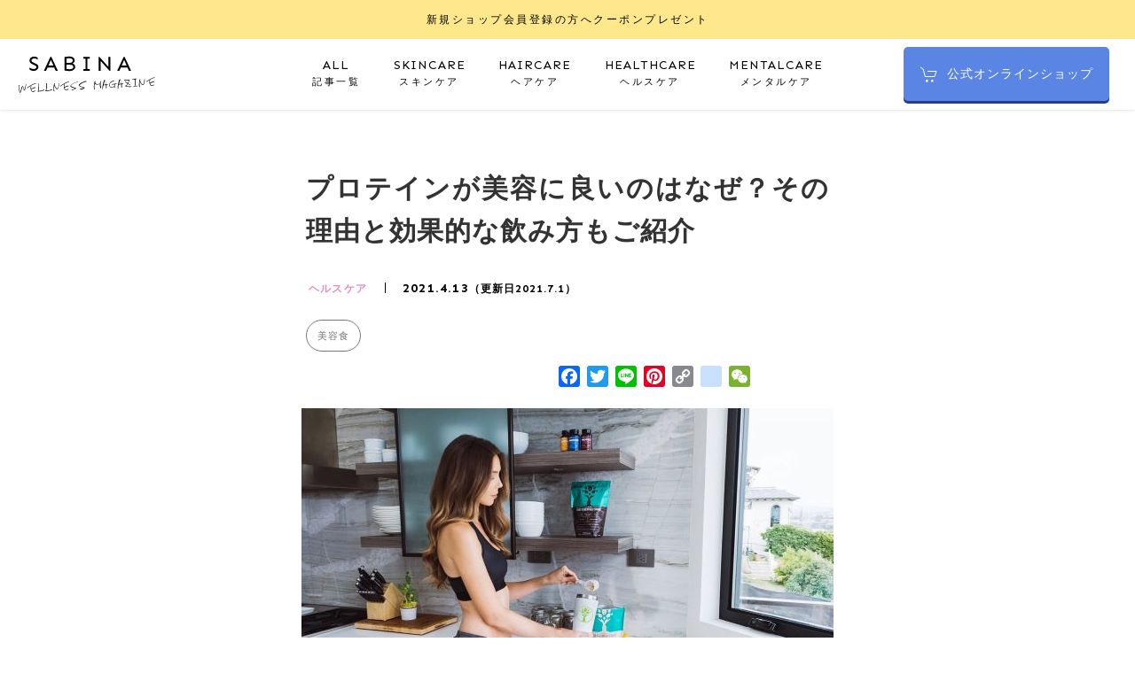

--- FILE ---
content_type: text/html; charset=UTF-8
request_url: https://sabina.jp/column/protein/
body_size: 20114
content:

  <!DOCTYPE html>
  <html lang="ja-JP">
  <head>
    <title>プロテインが美容に良いのはなぜ？その理由と効果的な飲み方もご紹介  </title>
    <meta name="viewport" content="width=device-width,initial-scale=1.0,minimum-scale=1.0,maximum-scale=1.0,user-scalable=no">
    <meta charset="utf-8">
    <meta http-equiv="Content-Script-Type" content="text/javascript" />
    <meta http-equiv="Content-Style-Type" content="text/css" />
    <meta http-equiv="x-dns-prefetch-control" content="on">
    <meta name="description" content="筋トレやダイエットをする際に欠かせないプロテイン。 健康的な体づくりに効果があるイメージですが、実は美容にも良いことをご存知でしょうか？ 私もプロテイン愛飲歴半年ほどになりますが、肌トラブルが劇的に減ったのを実感していま">
    <meta name="keywords" content="サビーナ自然化粧品,美容ネタ,美肌,スキンケア,ヘルスケア,ヘアケア,メイクアップ,メンタルケア,サビーナウェルネスマガジン" />
    <link rel="stylesheet" href="https://sabina.jp/wp-content/themes/magazine/css/uikit.min.css" />
    <link rel="stylesheet" type="text/css" href="https://sabina.jp/wp-content/themes/magazine/css/style.css">
    <link rel="apple-touch-icon" href="https://sabina.jp/wp-content/themes/magazine/img/favicon/apple-touch-icon57.png" sizes="57x57">
    <link rel="apple-touch-icon" href="https://sabina.jp/wp-content/themes/magazine/img/favicon/apple-touch-icon60.png" sizes="60x60">
    <link rel="apple-touch-icon" href="https://sabina.jp/wp-content/themes/magazine/img/favicon/apple-touch-icon72.png" sizes="72x72">
    <link rel="apple-touch-icon" href="https://sabina.jp/wp-content/themes/magazine/img/favicon/apple-touch-icon76.png" sizes="76x76">
    <link rel="apple-touch-icon" href="https://sabina.jp/wp-content/themes/magazine/img/favicon/apple-touch-icon114.png" sizes="114x114">
    <link rel="apple-touch-icon" href="https://sabina.jp/wp-content/themes/magazine/img/favicon/apple-touch-icon120.png" sizes="120x120">
    <link rel="apple-touch-icon" href="https://sabina.jp/wp-content/themes/magazine/img/favicon/apple-touch-icon144.png" sizes="144x144">
    <link rel="apple-touch-icon" href="https://sabina.jp/wp-content/themes/magazine/img/favicon/apple-touch-icon152.png" sizes="152x152">
    <link rel="apple-touch-icon" href="https://sabina.jp/wp-content/themes/magazine/img/favicon/apple-touch-icon180.png" sizes="180x180">
    <link rel="stylesheet" href="https://fonts.googleapis.com/css2?family=Great+Vibes&family=Sen:wght@400;700;800&display=swap">
<meta property="fb:app_id" content="336763573919518" />
<meta name="twitter:card" value="summary"/>
<meta name="twitter:site" value="@sabinajapan" />
<meta name="twitter:creator" value="@sabinajapan" />
<meta name="twitter:title" value="プロテインが美容に良いのはなぜ？その理由と効果的な飲み方もご紹介"/>
<meta name="twitter:description" value="筋トレやダイエットをする際に欠かせないプロテイン。 健康的な体づくりに効果があるイメージですが、実は美容にも良いことをご存知でしょうか？ 私もプロテイン愛飲歴半年ほどになりますが、肌トラブルが劇的に減ったのを実感していま"/>

<!-- 個別記事の場合 -->
<meta property="og:url" content="https://sabina.jp/column/protein/"/>
<meta property="og:title" content="プロテインが美容に良いのはなぜ？その理由と効果的な飲み方もご紹介" />
<meta property="og:description" content="筋トレやダイエットをする際に欠かせないプロテイン。 健康的な体づくりに効果があるイメージですが、実は美容にも良いことをご存知でしょうか？ 私もプロテイン愛飲歴半年ほどになりますが、肌トラブルが劇的に減ったのを実感していま" />
<meta property="og:type" content="article" />
<meta name="twitter:image" value="https://sabina.jp/wp-content/uploads/2021/04/lyfe-fuel-4wtxPhvQZds-unsplash.jpg" />
<!-- 個別記事以外の場合 -->

    <script type="application/ld+json">
      {
        "@context" : "https://schema.org",
        "@type" : "LocalBusiness",
        "name" : "サビーナウェルネスマガジン",

        "telephone" : "011-210-4366",
        "email" : "info@sabina-hokkaido.co.jp",
        "address" : {
          "@type" : "PostalAddress",
          "streetAddress" : "2丁目17番地サビーナビル",
          "addressRegion" : "北海道札幌市中央区南三条西",
          "postalCode" : "〒060-0063"
        }
      }
    </script>
        <meta name='robots' content='max-image-preview:large' />
<link rel='dns-prefetch' href='//fonts.googleapis.com' />
<link rel='dns-prefetch' href='//s.w.org' />
<link rel='dns-prefetch' href='//www.googletagmanager.com' />
<link rel="alternate" type="application/rss+xml" title="サビーナ自然化粧品【公式サイト】SABINA COSMETICS &raquo; プロテインが美容に良いのはなぜ？その理由と効果的な飲み方もご紹介 のコメントのフィード" href="https://sabina.jp/column/protein/feed/" />
		<script type="text/javascript">
			window._wpemojiSettings = {"baseUrl":"https:\/\/s.w.org\/images\/core\/emoji\/13.0.1\/72x72\/","ext":".png","svgUrl":"https:\/\/s.w.org\/images\/core\/emoji\/13.0.1\/svg\/","svgExt":".svg","source":{"concatemoji":"https:\/\/sabina.jp\/wp-includes\/js\/wp-emoji-release.min.js?ver=5.7.14"}};
			!function(e,a,t){var n,r,o,i=a.createElement("canvas"),p=i.getContext&&i.getContext("2d");function s(e,t){var a=String.fromCharCode;p.clearRect(0,0,i.width,i.height),p.fillText(a.apply(this,e),0,0);e=i.toDataURL();return p.clearRect(0,0,i.width,i.height),p.fillText(a.apply(this,t),0,0),e===i.toDataURL()}function c(e){var t=a.createElement("script");t.src=e,t.defer=t.type="text/javascript",a.getElementsByTagName("head")[0].appendChild(t)}for(o=Array("flag","emoji"),t.supports={everything:!0,everythingExceptFlag:!0},r=0;r<o.length;r++)t.supports[o[r]]=function(e){if(!p||!p.fillText)return!1;switch(p.textBaseline="top",p.font="600 32px Arial",e){case"flag":return s([127987,65039,8205,9895,65039],[127987,65039,8203,9895,65039])?!1:!s([55356,56826,55356,56819],[55356,56826,8203,55356,56819])&&!s([55356,57332,56128,56423,56128,56418,56128,56421,56128,56430,56128,56423,56128,56447],[55356,57332,8203,56128,56423,8203,56128,56418,8203,56128,56421,8203,56128,56430,8203,56128,56423,8203,56128,56447]);case"emoji":return!s([55357,56424,8205,55356,57212],[55357,56424,8203,55356,57212])}return!1}(o[r]),t.supports.everything=t.supports.everything&&t.supports[o[r]],"flag"!==o[r]&&(t.supports.everythingExceptFlag=t.supports.everythingExceptFlag&&t.supports[o[r]]);t.supports.everythingExceptFlag=t.supports.everythingExceptFlag&&!t.supports.flag,t.DOMReady=!1,t.readyCallback=function(){t.DOMReady=!0},t.supports.everything||(n=function(){t.readyCallback()},a.addEventListener?(a.addEventListener("DOMContentLoaded",n,!1),e.addEventListener("load",n,!1)):(e.attachEvent("onload",n),a.attachEvent("onreadystatechange",function(){"complete"===a.readyState&&t.readyCallback()})),(n=t.source||{}).concatemoji?c(n.concatemoji):n.wpemoji&&n.twemoji&&(c(n.twemoji),c(n.wpemoji)))}(window,document,window._wpemojiSettings);
		</script>
		<style type="text/css">
img.wp-smiley,
img.emoji {
	display: inline !important;
	border: none !important;
	box-shadow: none !important;
	height: 1em !important;
	width: 1em !important;
	margin: 0 .07em !important;
	vertical-align: -0.1em !important;
	background: none !important;
	padding: 0 !important;
}
</style>
	<link rel='stylesheet' id='wpda_gallery_style-css'  href='https://sabina.jp/wp-content/plugins/gallery-album/includes/frontend/css/front_end.css?ver=5.7.14' type='text/css' media='all' />
<link rel='stylesheet' id='FontAwesome-css'  href='https://sabina.jp/wp-content/plugins/gallery-album/includes/admin/css/font-awesome.min.css?ver=5.7.14' type='text/css' media='all' />
<link rel='stylesheet' id='metrical_icons-css'  href='https://fonts.googleapis.com/icon?family=Material+Icons&#038;ver=5.7.14' type='text/css' media='all' />
<link rel='stylesheet' id='wp-block-library-css'  href='https://sabina.jp/wp-includes/css/dist/block-library/style.min.css?ver=5.7.14' type='text/css' media='all' />
<link rel='stylesheet' id='wpt-twitter-feed-css'  href='https://sabina.jp/wp-content/plugins/wp-to-twitter/css/twitter-feed.css?ver=5.7.14' type='text/css' media='all' />
<link rel='stylesheet' id='ppress-frontend-css'  href='https://sabina.jp/wp-content/plugins/wp-user-avatar/assets/css/frontend.min.css?ver=3.2.1' type='text/css' media='all' />
<link rel='stylesheet' id='ppress-flatpickr-css'  href='https://sabina.jp/wp-content/plugins/wp-user-avatar/assets/flatpickr/flatpickr.min.css?ver=3.2.1' type='text/css' media='all' />
<link rel='stylesheet' id='ppress-select2-css'  href='https://sabina.jp/wp-content/plugins/wp-user-avatar/assets/select2/select2.min.css?ver=5.7.14' type='text/css' media='all' />
<link rel='stylesheet' id='jquery-lazyloadxt-fadein-css-css'  href='//sabina.jp/wp-content/plugins/a3-lazy-load/assets/css/jquery.lazyloadxt.fadein.css?ver=5.7.14' type='text/css' media='all' />
<link rel='stylesheet' id='a3a3_lazy_load-css'  href='//sabina.jp/wp-content/uploads/sass/a3_lazy_load.min.css?ver=1621562542' type='text/css' media='all' />
<link rel='stylesheet' id='addtoany-css'  href='https://sabina.jp/wp-content/plugins/add-to-any/addtoany.min.css?ver=1.15' type='text/css' media='all' />
<script type='text/javascript' src='https://sabina.jp/wp-includes/js/jquery/jquery.min.js?ver=3.5.1' id='jquery-core-js'></script>
<script type='text/javascript' src='https://sabina.jp/wp-includes/js/jquery/jquery-migrate.min.js?ver=3.3.2' id='jquery-migrate-js'></script>
<script type='text/javascript' src='https://sabina.jp/wp-content/plugins/gallery-album/includes/frontend/js/GALLERIA_CLASS_PROTOTYPE.js?ver=5.7.14' id='wpda_gall_gallery_class_prototype-js'></script>
<script type='text/javascript' src='https://sabina.jp/wp-content/plugins/add-to-any/addtoany.min.js?ver=1.1' id='addtoany-js'></script>
<script type='text/javascript' src='https://sabina.jp/wp-content/plugins/wp-user-avatar/assets/flatpickr/flatpickr.min.js?ver=5.7.14' id='ppress-flatpickr-js'></script>
<script type='text/javascript' src='https://sabina.jp/wp-content/plugins/wp-user-avatar/assets/select2/select2.min.js?ver=5.7.14' id='ppress-select2-js'></script>
<link rel="https://api.w.org/" href="https://sabina.jp/wp-json/" /><link rel="alternate" type="application/json" href="https://sabina.jp/wp-json/wp/v2/posts/8426" /><link rel="EditURI" type="application/rsd+xml" title="RSD" href="https://sabina.jp/xmlrpc.php?rsd" />
<link rel="wlwmanifest" type="application/wlwmanifest+xml" href="https://sabina.jp/wp-includes/wlwmanifest.xml" /> 
<meta name="generator" content="WordPress 5.7.14" />
<link rel="canonical" href="https://sabina.jp/column/protein/" />
<link rel='shortlink' href='https://sabina.jp/?p=8426' />
<link rel="alternate" type="application/json+oembed" href="https://sabina.jp/wp-json/oembed/1.0/embed?url=https%3A%2F%2Fsabina.jp%2Fcolumn%2Fprotein%2F" />
<link rel="alternate" type="text/xml+oembed" href="https://sabina.jp/wp-json/oembed/1.0/embed?url=https%3A%2F%2Fsabina.jp%2Fcolumn%2Fprotein%2F&#038;format=xml" />

<script data-cfasync="false">
window.a2a_config=window.a2a_config||{};a2a_config.callbacks=[];a2a_config.overlays=[];a2a_config.templates={};a2a_localize = {
	Share: "共有",
	Save: "ブックマーク",
	Subscribe: "購読",
	Email: "メール",
	Bookmark: "ブックマーク",
	ShowAll: "すべて表示する",
	ShowLess: "小さく表示する",
	FindServices: "サービスを探す",
	FindAnyServiceToAddTo: "追加するサービスを今すぐ探す",
	PoweredBy: "Powered by",
	ShareViaEmail: "メールでシェアする",
	SubscribeViaEmail: "メールで購読する",
	BookmarkInYourBrowser: "ブラウザにブックマーク",
	BookmarkInstructions: "このページをブックマークするには、 Ctrl+D または \u2318+D を押下。",
	AddToYourFavorites: "お気に入りに追加",
	SendFromWebOrProgram: "任意のメールアドレスまたはメールプログラムから送信",
	EmailProgram: "メールプログラム",
	More: "詳細&#8230;",
	ThanksForSharing: "共有ありがとうございます !",
	ThanksForFollowing: "フォローありがとうございます !"
};

(function(d,s,a,b){a=d.createElement(s);b=d.getElementsByTagName(s)[0];a.async=1;a.src="https://static.addtoany.com/menu/page.js";b.parentNode.insertBefore(a,b);})(document,"script");
</script>
		<style id='wpda_gall_popup_style'>
			#wpda_gall_overlay{                
				background-color:   rgba(0,0,0,0.2);
			}		
			.wpda_gall_popup_parent {                      
				-ms-transform:      rotateY(0deg);
				-webkit-transform:  rotateY(0deg);
				transform:          rotateY(0deg);
				position:           fixed;	
			}
			.wpda_gall_popup {	
				background-color:   #ffffff;
				position:           absolute; 		      
				border-radius:      1%;
				border:             solid rgba(0,133,186,1) 5px;  
			}
			.wpda_gall_transition {
			}
			.wpda_gall_popup_description {	
				background-color:   rgba(255,255,255,1) !important;
				color:              #000000;
				font-size: 			18px;
				
			}
			.wpda_gall_description_margin {
				margin-top: 		15px;
				margin-left: 		10px;
				margin-right: 		10px;
			}
			.wpda_gall_popup_description:hover {
				background-color:   rgba(255,255,255,1) !important;
				color:              #000000;		
			}
			.wpda_gall_popup_img0 {
			} 

			.wpda_gall_popup_icon_left_bar {
				color:              #0085ba;;
				font-size:          36px;
			}

			.wpda_gall_popup_icon_left {               
				color:              #006799;
				box-shadow:         0px 0px px ;	
				left:               5px;
				margin-top:                -18px;
			}
			.wpda_gall_popup_icon_right_bar {       
				color:              #0085ba;;
				font-size:          36px;
			}

  
			.wpda_gall_popup_icon_right {              
				color:              #006799;
				box-shadow:         0px 0px px ;	
				right:              5px;
				margin-top:                -18px;
			}
			.wpda_gall_popup_icon_left:active, .wpda_gall_popup_icon_right:active {
				-webkit-animation: mymove1 0.1s  alternate; 
				animation: mymove1 0.1s  alternate;		
			}     	   	   
			.wpda_gall_left_bar_icons { 
				background-color:#ffffff;     
				height:50px;                    
				border-top: 
				4px solid #ffffff;
				/*30-09-2017*/
				display: -webkit-flex !important;
				display: flex !important;
								-webkit-align-items: center;
				align-items: center;				
			}
			.wpda_gall_left_bar_icons:hover { 
					opacity: 1;
				 }			.wpda_gall_right_bar_icons {      
				background-color:#ffffff;    						
				padding-right:      15px;
				/*30-09-2017*/
				display: -webkit-flex !important;
				display: flex !important;
				-webkit-justify-content: center;
				justify-content: center;
				-webkit-align-items: center;
				align-items: center;				
			}
			.wpda_gall_number_image { 
				color:              #0085ba;;	                            
			}
			.wpda_gall_class_icon {
				color:              #0085ba;;  				
			}
			.wpda_gall_class_icon:hover {          
				color:              #006799;;
			}
			.wpda_gall_class_icon:active {          
				-webkit-animation: mymove1 0.1s  alternate; 
				animation: mymove1 0.1s  alternate;	
			}
			.wpda_gall_progress_bar_base {   
				left:               2.5%;	
				width:              95%;				
				display:        none; 
			}
			.wpda_gall_progress_bar_buttons_ {             
				background-color:   #ffffff; 								
			}			  
			.wpda_gall_scrubber {                      
				background-color:   #559dba;
			}	   
			.wpda_gall_progress_bar_screen {      
				width:              150px; 
				top:                -121px;
				height:             100px;
				border:             solid #559dba 3px;
				background-color:   #000000;
				opacity:            0.8;
			}
			.wpda_gall_progress_bar_count_screen  {
				left:               55px;
				width:              40px;			  
				height:             30px;
				background-color:   #5e5e5e;
				opacity:            0.5;
				color:              #FFFFFF;
			}
			.wpda_gall_icons_outBar {               
				position:           fixed;
			} 
			.wpda_gall_icons_outBar_box_shadow {
				border-radius:      0px;
				background-color:   #000000;
				opacity:            0;				
			}
			@-webkit-keyframes mymove2 {    
				to {background: #1e73be;}
			}
			@keyframes mymove2 {    
				to {background: #1e73be;}
			}
						
			.wpda_gall_parent_icon {
				float:left;				line-height: 46px;
				margin-left:15px;	
			}
			.wpda_gall_right_icon_font_size {
				font-size:20.7px;	
			}
			.wpda_gall_play_icon_font_size {
				font-size:20.7px;
			}
			.wpda_gall_count_icon_font_size {
				font-size:20.7px;
			}
			.wpda_gall_load_icon_font_size {
				font-size:20.7px;
					
			}			
			.wpda_gall_full_icon_font_size {
				font-size:20.7px;
			}
			.wpda_gall_setting_icon_font_size {
				font-size:20.7px;
			}
			.wpda_gall_close_icon_font_size {
				font-size:33.12px;
			}					  			                                                                                                        
		</style> 
		<meta name="generator" content="Site Kit by Google 1.44.0" />
<script async defer src='https://tools.luckyorange.com/core/lo.js?site-id=351a3eff'></script>
<!-- Google Tag Manager snippet added by Site Kit -->
<script type="text/javascript">
			( function( w, d, s, l, i ) {
				w[l] = w[l] || [];
				w[l].push( {'gtm.start': new Date().getTime(), event: 'gtm.js'} );
				var f = d.getElementsByTagName( s )[0],
					j = d.createElement( s ), dl = l != 'dataLayer' ? '&l=' + l : '';
				j.async = true;
				j.src = 'https://www.googletagmanager.com/gtm.js?id=' + i + dl;
				f.parentNode.insertBefore( j, f );
			} )( window, document, 'script', 'dataLayer', 'GTM-PTT4QDL' );
			
</script>

<!-- End Google Tag Manager snippet added by Site Kit -->
    <!-- Global site tag (gtag.js) - Google Analytics -->
    <script async src="https://www.googletagmanager.com/gtag/js?id=UA-144924502-1"></script>
    <script>
      window.dataLayer = window.dataLayer || [];
      function gtag(){dataLayer.push(arguments);}
      gtag('js', new Date());
    
      gtag('config', 'AW-762139998');
      gtag('config', 'UA-144924502-1', { 'optimize_id': 'GTM-MMG2NR5'});
    </script>

    <script type="text/javascript">
    (function(c,l,a,r,i,t,y){
        c[a]=c[a]||function(){(c[a].q=c[a].q||[]).push(arguments)};
        t=l.createElement(r);t.async=1;t.src="https://www.clarity.ms/tag/"+i;
        y=l.getElementsByTagName(r)[0];y.parentNode.insertBefore(t,y);
        js.async = true;
    })(window, document, "clarity", "script", "3walmlae2y");
</script>

  </head>
<body data-rsssl=1>
  <header id="header">
    <div class="inr13">
    <div class="uk-navbar-right">
        <div>
            <a class="uk-navbar-toggle sp" uk-search-icon href="#"></a>
            <div class="uk-drop" uk-drop="mode: click; pos: left-center; offset: 0">
                <div class="uk-search uk-search-navbar uk-width-1-1">
                     <form role="search" method="get" id="searchform" class="searchform" action="https://sabina.jp/">
				<div>
					<label class="screen-reader-text" for="s">検索:</label>
					<input type="text" value="" name="s" id="s" />
					<input type="submit" id="searchsubmit" value="検索" />
				</div>
			</form>         <nav class="sp_head_nav">

            <table>
              <tr class="first"><td colspan="2">LINEUP</td></tr>
              <tr><td><a href="https://sabina.jp/tag/美容の豆知識/">美容の豆知識</a></td><td><a href="https://sabina.jp/tag/気になる成分に注目/">気になる成分に注目</a></td></tr>
              <tr><td><a href="https://sabina.jp/tag/時短美容/">時短美容</a></td><td><a href="https://sabina.jp/tag/正しいスキンケアを知ろう/">正しいスキンケアを知ろう</a></td></tr>
              <tr><td><a href="https://sabina.jp/tag/コスメレビュー/">コスメレビュー</a></td><td><a href="https://sabina.jp/tag/おすすめ美容アイテム/">おすすめ美容アイテム</a></td></tr>
              <tr><td><a href="https://sabina.jp/tag/シミを防ぐ/">シミを防ぐ</a></td><td><a href="https://sabina.jp/tag/乾燥対策/">乾燥対策</a></td></tr>
              <tr><td><a href="https://sabina.jp/tag/ダイエット力を磨く/">ダイエット力を磨く</a></td><td><a href="https://sabina.jp/tag/女性特有の悩みケア/">女性特有の悩みケア</a></td></tr>
             <tr><td><a href="https://sabina.jp/tag/美容食/">美容食</a></td><td><a href="https://sabina.jp/tag/ストレッチ＆マッサージ/">ストレッチ＆マッサージ</a></td></tr>
             <tr><td><a href="https://sabina.jp/tag/髪を美しく/">髪を美しく</a></td><td><a href="https://sabina.jp/tag/美容トレンド/">美容トレンド</a></td></tr>
            </table>
          </nav>
                </div>
            </div>
        </div>
    </div>
      <a href="#modal-full" class="menu sp" uk-scrollspy="cls: uk-animation-fade;0" uk-navbar-toggle-icon uk-toggle></a>
      <div id="modal-full" class="uk-modal-full" uk-modal>
        <div class="uk-modal-dialog"> <button class="uk-modal-close-full uk-close-large" type="button" uk-close></button>
          <nav class="head_nav">
            <ul>
              <li><a href="https://sabina.jp/magazine/">TOP</a></li>
              <li><a href="https://sabina.jp/category/column/">記事一覧</a></li>
              <li><a href="https://sabina.jp/category/column/skincare/">スキンケア</a></li>
              <li><a href="https://sabina.jp/category/column/haircare/">ヘアケア</a></li>
              <li><a href="https://sabina.jp/category/column/healthcare/">ヘルスケア</a></li>
              <li><a href="https://sabina.jp/category/column/mentalcare/">メンタルケア</a></li>
              <li><a href="https://sabina.jp/category/column/monitor/" class="sen">プレゼント＆モニター応募</a></li>
              <li><a href="https://sabina.jp/about/" class="sen">運営会社</a></li>
              <li><a href="https://sabina.jp/privacypolicy/" class="sen">プライバシーポリシー</a></li>
              <li><a href="https://sabina.jp/madiacontact/" class="sen">お問い合わせ</a></li>
              <li><a href="https://sabina.jp" target="_blank"><span>ウェルマガ公式オンラインショップ</span></a></li>
            </ul>
          </nav>
        </div>
      </div>
      <div class="logo"><a href="https://sabina.jp/magazine/"><img src="https://sabina.jp/wp-content/themes/magazine/img/logo.svg" width="156" height="44" alt="SABINA wellness magazine"></a></div>
      <nav id="head_nav" class="pc">
        <ul>
          <li><a href="https://sabina.jp/category/column/"><span class="sen">ALL</span>記事一覧</a></li>
          <li><a href="https://sabina.jp/category/column/skincare/"><span class="sen">SKINCARE</span>スキンケア</a></li>
          <li><a href="https://sabina.jp/category/column/haircare/"><span class="sen">HAIRCARE</span>ヘアケア</a></li>
          <li><a href="https://sabina.jp/category/column/healthcare/"><span class="sen">HEALTHCARE</span>ヘルスケア</a></li>
          <li><a href="https://sabina.jp/category/column/mentalcare/"><span class="sen">MENTALCARE</span>メンタルケア</a></li>
          <li class="nav_shop"><a href="https://sabina.jp/?magazine-head" target="_blank"><span uk-icon="icon: cart; ratio: 1" class="icon"></span><span class="sen">公式オンラインショップ</span></a></li>
        </ul>
      </nav>
    </div>
  </header>
    <a href="https://sabina.jp/entry/?magazine" target="_blank"><aside class="head_text"><span>新規ショップ会員登録の方へクーポンプレゼント</span></aside></a>
    <style>.open + a.btn{
position: absolute;
bottom:0px;
left: 0px;
width: 100%;
height: 30px;
padding-top: 78px;
text-align: center;
line-height: 30px;
background: linear-gradient(180deg, rgb(255, 255, 255,0) 0%, rgb(255, 255, 255,1) 50%);
cursor: pointer;
transition: bottom 0.2s;
font-size: 13px;
text-align: center;
}</style>

<script src="https://sabina.jp/wp-content/themes/magazine/js/toc.js"></script>
<article class="detail inr10 healthcare">
<div class="main_column">
  <main>
    <div class="post_content">
      <h1>プロテインが美容に良いのはなぜ？その理由と効果的な飲み方もご紹介</h1>
      <div class="deta_cat healthcare">ヘルスケア<time class="sen">2021.4.13<span>（更新日2021.7.1）</span></time></div>
      <!--モニターキャンペーン用-->
              <!--モニターキャンペーン用-->
      <div class="deta_tags">
        <a href="https://sabina.jp/tag/%e7%be%8e%e5%ae%b9%e9%a3%9f/" rel="tag">美容食</a>      </div>
      <div class="addtoany_share_save_container addtoany_content addtoany_content_top">
        <div class="addtoany_shortcode"><div class="a2a_kit a2a_kit_size_24 addtoany_list" data-a2a-url="https://sabina.jp/column/protein/" data-a2a-title="プロテインが美容に良いのはなぜ？その理由と効果的な飲み方もご紹介"><a class="a2a_button_facebook" href="https://www.addtoany.com/add_to/facebook?linkurl=https%3A%2F%2Fsabina.jp%2Fcolumn%2Fprotein%2F&amp;linkname=%E3%83%97%E3%83%AD%E3%83%86%E3%82%A4%E3%83%B3%E3%81%8C%E7%BE%8E%E5%AE%B9%E3%81%AB%E8%89%AF%E3%81%84%E3%81%AE%E3%81%AF%E3%81%AA%E3%81%9C%EF%BC%9F%E3%81%9D%E3%81%AE%E7%90%86%E7%94%B1%E3%81%A8%E5%8A%B9%E6%9E%9C%E7%9A%84%E3%81%AA%E9%A3%B2%E3%81%BF%E6%96%B9%E3%82%82%E3%81%94%E7%B4%B9%E4%BB%8B" title="Facebook" rel="nofollow noopener" target="_blank"></a><a class="a2a_button_twitter" href="https://www.addtoany.com/add_to/twitter?linkurl=https%3A%2F%2Fsabina.jp%2Fcolumn%2Fprotein%2F&amp;linkname=%E3%83%97%E3%83%AD%E3%83%86%E3%82%A4%E3%83%B3%E3%81%8C%E7%BE%8E%E5%AE%B9%E3%81%AB%E8%89%AF%E3%81%84%E3%81%AE%E3%81%AF%E3%81%AA%E3%81%9C%EF%BC%9F%E3%81%9D%E3%81%AE%E7%90%86%E7%94%B1%E3%81%A8%E5%8A%B9%E6%9E%9C%E7%9A%84%E3%81%AA%E9%A3%B2%E3%81%BF%E6%96%B9%E3%82%82%E3%81%94%E7%B4%B9%E4%BB%8B" title="Twitter" rel="nofollow noopener" target="_blank"></a><a class="a2a_button_line" href="https://www.addtoany.com/add_to/line?linkurl=https%3A%2F%2Fsabina.jp%2Fcolumn%2Fprotein%2F&amp;linkname=%E3%83%97%E3%83%AD%E3%83%86%E3%82%A4%E3%83%B3%E3%81%8C%E7%BE%8E%E5%AE%B9%E3%81%AB%E8%89%AF%E3%81%84%E3%81%AE%E3%81%AF%E3%81%AA%E3%81%9C%EF%BC%9F%E3%81%9D%E3%81%AE%E7%90%86%E7%94%B1%E3%81%A8%E5%8A%B9%E6%9E%9C%E7%9A%84%E3%81%AA%E9%A3%B2%E3%81%BF%E6%96%B9%E3%82%82%E3%81%94%E7%B4%B9%E4%BB%8B" title="Line" rel="nofollow noopener" target="_blank"></a><a class="a2a_button_pinterest" href="https://www.addtoany.com/add_to/pinterest?linkurl=https%3A%2F%2Fsabina.jp%2Fcolumn%2Fprotein%2F&amp;linkname=%E3%83%97%E3%83%AD%E3%83%86%E3%82%A4%E3%83%B3%E3%81%8C%E7%BE%8E%E5%AE%B9%E3%81%AB%E8%89%AF%E3%81%84%E3%81%AE%E3%81%AF%E3%81%AA%E3%81%9C%EF%BC%9F%E3%81%9D%E3%81%AE%E7%90%86%E7%94%B1%E3%81%A8%E5%8A%B9%E6%9E%9C%E7%9A%84%E3%81%AA%E9%A3%B2%E3%81%BF%E6%96%B9%E3%82%82%E3%81%94%E7%B4%B9%E4%BB%8B" title="Pinterest" rel="nofollow noopener" target="_blank"></a><a class="a2a_button_copy_link" href="https://www.addtoany.com/add_to/copy_link?linkurl=https%3A%2F%2Fsabina.jp%2Fcolumn%2Fprotein%2F&amp;linkname=%E3%83%97%E3%83%AD%E3%83%86%E3%82%A4%E3%83%B3%E3%81%8C%E7%BE%8E%E5%AE%B9%E3%81%AB%E8%89%AF%E3%81%84%E3%81%AE%E3%81%AF%E3%81%AA%E3%81%9C%EF%BC%9F%E3%81%9D%E3%81%AE%E7%90%86%E7%94%B1%E3%81%A8%E5%8A%B9%E6%9E%9C%E7%9A%84%E3%81%AA%E9%A3%B2%E3%81%BF%E6%96%B9%E3%82%82%E3%81%94%E7%B4%B9%E4%BB%8B" title="Copy Link" rel="nofollow noopener" target="_blank"></a><a class="a2a_button_google_bookmarks" href="https://www.addtoany.com/add_to/google_bookmarks?linkurl=https%3A%2F%2Fsabina.jp%2Fcolumn%2Fprotein%2F&amp;linkname=%E3%83%97%E3%83%AD%E3%83%86%E3%82%A4%E3%83%B3%E3%81%8C%E7%BE%8E%E5%AE%B9%E3%81%AB%E8%89%AF%E3%81%84%E3%81%AE%E3%81%AF%E3%81%AA%E3%81%9C%EF%BC%9F%E3%81%9D%E3%81%AE%E7%90%86%E7%94%B1%E3%81%A8%E5%8A%B9%E6%9E%9C%E7%9A%84%E3%81%AA%E9%A3%B2%E3%81%BF%E6%96%B9%E3%82%82%E3%81%94%E7%B4%B9%E4%BB%8B" title="Google Bookmarks" rel="nofollow noopener" target="_blank"></a><a class="a2a_button_wechat" href="https://www.addtoany.com/add_to/wechat?linkurl=https%3A%2F%2Fsabina.jp%2Fcolumn%2Fprotein%2F&amp;linkname=%E3%83%97%E3%83%AD%E3%83%86%E3%82%A4%E3%83%B3%E3%81%8C%E7%BE%8E%E5%AE%B9%E3%81%AB%E8%89%AF%E3%81%84%E3%81%AE%E3%81%AF%E3%81%AA%E3%81%9C%EF%BC%9F%E3%81%9D%E3%81%AE%E7%90%86%E7%94%B1%E3%81%A8%E5%8A%B9%E6%9E%9C%E7%9A%84%E3%81%AA%E9%A3%B2%E3%81%BF%E6%96%B9%E3%82%82%E3%81%94%E7%B4%B9%E4%BB%8B" title="WeChat" rel="nofollow noopener" target="_blank"></a><a class="a2a_button_facebook_like addtoany_special_service" data-href="https://sabina.jp/column/protein/"></a></div></div>      </div>  
              
<figure class="wp-block-image size-large"><img class="lazy lazy-hidden" src="//sabina.jp/wp-content/plugins/a3-lazy-load/assets/images/lazy_placeholder.gif" data-lazy-type="image" data-src="https://sabina.jp/wp-content/uploads/2021/04/lyfe-fuel-4wtxPhvQZds-unsplash.jpg" alt=""/><noscript><img src="https://sabina.jp/wp-content/uploads/2021/04/lyfe-fuel-4wtxPhvQZds-unsplash.jpg" alt=""/></noscript></figure>



<p>筋トレやダイエットをする際に欠かせない<strong>プロテイン</strong>。</p>



<p>健康的な体づくりに効果があるイメージですが、実は美容にも良いことをご存知でしょうか？</p>



<p>私もプロテイン愛飲歴半年ほどになりますが、肌トラブルが劇的に減ったのを実感しています！</p>



<p>そこで今回は、プロテインが美容に良い理由と効果的な飲み方をご紹介していきたいと思います♪</p>



<p>「体づくりと一緒に美肌も目指したい」「内側から綺麗になりたい！」そんな方は必見ですよ。</p>



<div class="grad-wrap"><div id="toc_container" class="text_wrapper grad-text"></div><div class="show_more">+　目次を見る</div></div><h2>プロテインが美容に良い理由</h2>



<figure class="wp-block-image size-large"><img loading="lazy" width="1024" height="654" src="//sabina.jp/wp-content/plugins/a3-lazy-load/assets/images/lazy_placeholder.gif" data-lazy-type="image" data-src="https://sabina.jp/wp-content/uploads/2021/04/kelly-sikkema-11jIzczjEco-unsplash-1024x654.jpg" alt="" class="lazy lazy-hidden wp-image-8477" srcset="" data-srcset="https://sabina.jp/wp-content/uploads/2021/04/kelly-sikkema-11jIzczjEco-unsplash-1024x654.jpg 1024w, https://sabina.jp/wp-content/uploads/2021/04/kelly-sikkema-11jIzczjEco-unsplash-300x192.jpg 300w, https://sabina.jp/wp-content/uploads/2021/04/kelly-sikkema-11jIzczjEco-unsplash-768x490.jpg 768w, https://sabina.jp/wp-content/uploads/2021/04/kelly-sikkema-11jIzczjEco-unsplash-1536x981.jpg 1536w, https://sabina.jp/wp-content/uploads/2021/04/kelly-sikkema-11jIzczjEco-unsplash-50x32.jpg 50w, https://sabina.jp/wp-content/uploads/2021/04/kelly-sikkema-11jIzczjEco-unsplash.jpg 600w" sizes="(max-width: 1024px) 100vw, 1024px" /><noscript><img loading="lazy" width="1024" height="654" src="https://sabina.jp/wp-content/uploads/2021/04/kelly-sikkema-11jIzczjEco-unsplash-1024x654.jpg" alt="" class="wp-image-8477" srcset="https://sabina.jp/wp-content/uploads/2021/04/kelly-sikkema-11jIzczjEco-unsplash-1024x654.jpg 1024w, https://sabina.jp/wp-content/uploads/2021/04/kelly-sikkema-11jIzczjEco-unsplash-300x192.jpg 300w, https://sabina.jp/wp-content/uploads/2021/04/kelly-sikkema-11jIzczjEco-unsplash-768x490.jpg 768w, https://sabina.jp/wp-content/uploads/2021/04/kelly-sikkema-11jIzczjEco-unsplash-1536x981.jpg 1536w, https://sabina.jp/wp-content/uploads/2021/04/kelly-sikkema-11jIzczjEco-unsplash-50x32.jpg 50w, https://sabina.jp/wp-content/uploads/2021/04/kelly-sikkema-11jIzczjEco-unsplash.jpg 600w" sizes="(max-width: 1024px) 100vw, 1024px" /></noscript></figure>



<p>プロテインがなぜ美肌に良いのか？</p>



<p>それは、<strong>プロテインに含まれるたんぱく質が美肌づくりに欠かせない栄養素だから。</strong></p>



<p>「え？プロテインって筋肉を作るものなんじゃないの？」と疑問に思うかもしれませんが、プロテインの役割は筋肉づくりだけではありません。</p>



<p>またたんぱく質は、美肌成分として有名なコラーゲンの原料でもあります。</p>



<p>美肌づくりにコラーゲンを取り入れる女性は多いですが、その元となるたんぱく質を積極的に摂取する方が、実は美肌効果を期待できると言われています。</p>



<p>また、女性の中にはダイエットで肉や魚を口にしていない方も多く、タンパク質が不足しがちな傾向にあります。</p>



<p>こういった極端な食事制限は美肌の天敵。</p>



<p>たんぱく質が不足すると、肌や髪のツヤがなくなり慢性的な乾燥肌に悩まされることにもなりかねません。</p>



<p>プロテインを飲むことは、必要なタンパク質を補給し本来の美しさを引き出すことに繋がるのです。</p>



<h2>美容に効果的なのは○○プロテイン！</h2>



<figure class="wp-block-image size-large"><img loading="lazy" width="1024" height="768" src="//sabina.jp/wp-content/plugins/a3-lazy-load/assets/images/lazy_placeholder.gif" data-lazy-type="image" data-src="https://sabina.jp/wp-content/uploads/2021/04/soybeans-182295_1280-1024x768.jpg" alt="" class="lazy lazy-hidden wp-image-8478" srcset="" data-srcset="https://sabina.jp/wp-content/uploads/2021/04/soybeans-182295_1280-1024x768.jpg 1024w, https://sabina.jp/wp-content/uploads/2021/04/soybeans-182295_1280-300x225.jpg 300w, https://sabina.jp/wp-content/uploads/2021/04/soybeans-182295_1280-768x576.jpg 768w, https://sabina.jp/wp-content/uploads/2021/04/soybeans-182295_1280-50x38.jpg 50w, https://sabina.jp/wp-content/uploads/2021/04/soybeans-182295_1280.jpg 600w" sizes="(max-width: 1024px) 100vw, 1024px" /><noscript><img loading="lazy" width="1024" height="768" src="https://sabina.jp/wp-content/uploads/2021/04/soybeans-182295_1280-1024x768.jpg" alt="" class="wp-image-8478" srcset="https://sabina.jp/wp-content/uploads/2021/04/soybeans-182295_1280-1024x768.jpg 1024w, https://sabina.jp/wp-content/uploads/2021/04/soybeans-182295_1280-300x225.jpg 300w, https://sabina.jp/wp-content/uploads/2021/04/soybeans-182295_1280-768x576.jpg 768w, https://sabina.jp/wp-content/uploads/2021/04/soybeans-182295_1280-50x38.jpg 50w, https://sabina.jp/wp-content/uploads/2021/04/soybeans-182295_1280.jpg 600w" sizes="(max-width: 1024px) 100vw, 1024px" /></noscript></figure>



<p>スーパーやドラッグストアには、多くのプロテインが売られていますよね。</p>



<p>種類が豊富なだけにそれぞれの目的に合わせて選ぶことができますが、「美肌に良いプロテインってどれ？」と悩んでしまいませんか？</p>



<p>プロテインは基本的にどれを選んでもタンパク質を豊富に摂取できますが、できれば美肌づくりに最適なものを選びたいですよね。</p>



<p>そこでおすすめしたいのは、<strong>ソイプロテイン(大豆プロテイン)</strong>！</p>



<p>ソイプロテインは大豆からできたプロテインで、大豆に含まれるイソフラボンは美肌効果も抜群！</p>



<p>またソイプロテインは、植物性タンパク質と呼ばれるプロテインになります。</p>



<p>タンパク質には動物性と植物性の2種類があるのですが、吸収がゆるやかで満足感が持続するのが植物性タンパク質なんです。</p>



<p>つまり1回の摂取で満腹感を持続できるので、ダイエット効果も高いということ。</p>



<p>プロテインを飲むと程よい満腹感を感じられ、余計な間食を防ぐことができます！</p>



<h3>美容ライターオススメ！美肌に効くプロテイン</h3>



<h4>ザバス ソイプロテイン100 ココア味</h4>



<div class="wp-block-image"><figure class="aligncenter size-large"><img loading="lazy" width="196" height="250" src="//sabina.jp/wp-content/plugins/a3-lazy-load/assets/images/lazy_placeholder.gif" data-lazy-type="image" data-src="https://sabina.jp/wp-content/uploads/2021/04/51HQHLcNI8L._SL250_.jpg" alt="" class="lazy lazy-hidden wp-image-8515" srcset="" data-srcset="https://sabina.jp/wp-content/uploads/2021/04/51HQHLcNI8L._SL250_.jpg 196w, https://sabina.jp/wp-content/uploads/2021/04/51HQHLcNI8L._SL250_-39x50.jpg 39w" sizes="(max-width: 196px) 100vw, 196px" /><noscript><img loading="lazy" width="196" height="250" src="https://sabina.jp/wp-content/uploads/2021/04/51HQHLcNI8L._SL250_.jpg" alt="" class="wp-image-8515" srcset="https://sabina.jp/wp-content/uploads/2021/04/51HQHLcNI8L._SL250_.jpg 196w, https://sabina.jp/wp-content/uploads/2021/04/51HQHLcNI8L._SL250_-39x50.jpg 39w" sizes="(max-width: 196px) 100vw, 196px" /></noscript></figure></div>



<div class="wp-block-buttons">
<div class="wp-block-button"><a class="wp-block-button__link" href="https://www.amazon.co.jp/gp/product/B08DD5RB36/ref=as_li_tl?ie=UTF8&amp;camp=247&amp;creative=1211&amp;creativeASIN=B08DD5RB36&amp;linkCode=as2&amp;tag=sabinamagazin-22&amp;linkId=79e5d76ccd59c8d14f098bd0e6b1a2ac" target="_blank" rel="noreferrer noopener sponsored">Amazonで見る</a></div>



<div class="wp-block-button"><a class="wp-block-button__link" href="https://hb.afl.rakuten.co.jp/ichiba/10880f09.329555be.10880f0a.ebf8613f/?pc=https%3A%2F%2Fproduct.rakuten.co.jp%2Fproduct%2F-%2Fd9527fd0b110643cd2919564406b62cf%2F&amp;link_type=hybrid_url&amp;ut=[base64]" target="_blank" rel="noreferrer noopener sponsored">楽天で見る</a></div>
</div>



<p>プロテインといえばザバス！な定番商品。</p>



<p>大豆プロテインを100%使用しているほか、ビタミンB群、ビタミンD、ビタミンCなどもバランスよく配合されています！</p>



<p>私は朝起きた時に飲んでいますが、肌トラブルが減りお肌の弾力が増したような気がします。</p>



<p>結構甘めなので、牛乳や豆乳と割って飲むと程よい甘さになりますよ♪</p>



<h4>アンファー (ANGFA)  ボタニカルライフ プロテイン (抹茶味)</h4>



<div class="wp-block-image"><figure class="aligncenter size-large"><img loading="lazy" width="167" height="250" src="//sabina.jp/wp-content/plugins/a3-lazy-load/assets/images/lazy_placeholder.gif" data-lazy-type="image" data-src="https://sabina.jp/wp-content/uploads/2021/04/41Pyg1ONeL._SL250_.jpg" alt="" class="lazy lazy-hidden wp-image-8516" srcset="" data-srcset="https://sabina.jp/wp-content/uploads/2021/04/41Pyg1ONeL._SL250_.jpg 167w, https://sabina.jp/wp-content/uploads/2021/04/41Pyg1ONeL._SL250_-33x50.jpg 33w" sizes="(max-width: 167px) 100vw, 167px" /><noscript><img loading="lazy" width="167" height="250" src="https://sabina.jp/wp-content/uploads/2021/04/41Pyg1ONeL._SL250_.jpg" alt="" class="wp-image-8516" srcset="https://sabina.jp/wp-content/uploads/2021/04/41Pyg1ONeL._SL250_.jpg 167w, https://sabina.jp/wp-content/uploads/2021/04/41Pyg1ONeL._SL250_-33x50.jpg 33w" sizes="(max-width: 167px) 100vw, 167px" /></noscript></figure></div>



<div class="wp-block-buttons">
<div class="wp-block-button"><a class="wp-block-button__link" href="https://www.amazon.co.jp/gp/product/B07KYHZ4CH/ref=as_li_tl?ie=UTF8&amp;camp=247&amp;creative=1211&amp;creativeASIN=B07KYHZ4CH&amp;linkCode=as2&amp;tag=sabinamagazin-22&amp;linkId=ea7a5792b1a524ef73778a9e37f451b9" target="_blank" rel="noreferrer noopener sponsored">Amazonで見る</a></div>
</div>



<p>美容系たんぱく（大豆）、ダイエット系たんぱく（玄米）、ボディメイク系たんぱく（ヘンプ）を配合した、良質なプロテイン！</p>



<p>たんぱく質が11.2gも摂れるのに1杯98カロリーと低カロリーなので、私は夜寝る前に飲むようにしています！</p>



<p>抹茶味は甘すぎず飲みやすいので、水でも豆乳でも相性抜群ですよ♪</p>



<h4 id="title">ディアナチュラ アクティブ ホエイ+ソイプロテイン グレープフルーツ味</h4>



<div class="wp-block-image"><figure class="aligncenter size-large"><img loading="lazy" width="219" height="250" src="//sabina.jp/wp-content/plugins/a3-lazy-load/assets/images/lazy_placeholder.gif" data-lazy-type="image" data-src="https://sabina.jp/wp-content/uploads/2021/04/51Fkb6Y4NL._SL250_.jpg" alt="" class="lazy lazy-hidden wp-image-8517" srcset="" data-srcset="https://sabina.jp/wp-content/uploads/2021/04/51Fkb6Y4NL._SL250_.jpg 219w, https://sabina.jp/wp-content/uploads/2021/04/51Fkb6Y4NL._SL250_-44x50.jpg 44w" sizes="(max-width: 219px) 100vw, 219px" /><noscript><img loading="lazy" width="219" height="250" src="https://sabina.jp/wp-content/uploads/2021/04/51Fkb6Y4NL._SL250_.jpg" alt="" class="wp-image-8517" srcset="https://sabina.jp/wp-content/uploads/2021/04/51Fkb6Y4NL._SL250_.jpg 219w, https://sabina.jp/wp-content/uploads/2021/04/51Fkb6Y4NL._SL250_-44x50.jpg 44w" sizes="(max-width: 219px) 100vw, 219px" /></noscript></figure></div>



<div class="wp-block-buttons">
<div class="wp-block-button"><a class="wp-block-button__link" href="https://www.amazon.co.jp/gp/product/B07B38QSCG/ref=as_li_tl?ie=UTF8&amp;camp=247&amp;creative=1211&amp;creativeASIN=B07B38QSCG&amp;linkCode=as2&amp;tag=sabinamagazin-22&amp;linkId=f5f35d92978d23d255f802315138dcda" target="_blank" rel="noreferrer noopener sponsored">Amazonで見る</a></div>
</div>



<p>プロテイン特有の甘ったるさが苦手という方は、こちらのプロテインがダントツでオススメ！</p>



<p>グレープフルーツ味がさっぱりとしていて飲みやすく、飽きることなく毎日続けられます。</p>



<p>またソイプロテインとホエイプロテインを同時に摂れるので、私は運動後に飲むようにしています♪</p>



<p>飲み始めてから筋力がアップし、筋トレの効果を感じやすくなりました！</p>



<h2>プロテインの効果的な飲み方</h2>



<figure class="wp-block-image size-large"><img loading="lazy" width="1024" height="683" src="//sabina.jp/wp-content/plugins/a3-lazy-load/assets/images/lazy_placeholder.gif" data-lazy-type="image" data-src="https://sabina.jp/wp-content/uploads/2021/04/freestocks-hOFNeJ9_B98-unsplash-1024x683.jpg" alt="" class="lazy lazy-hidden wp-image-8480" srcset="" data-srcset="https://sabina.jp/wp-content/uploads/2021/04/freestocks-hOFNeJ9_B98-unsplash-1024x683.jpg 1024w, https://sabina.jp/wp-content/uploads/2021/04/freestocks-hOFNeJ9_B98-unsplash-300x200.jpg 300w, https://sabina.jp/wp-content/uploads/2021/04/freestocks-hOFNeJ9_B98-unsplash-768x512.jpg 768w, https://sabina.jp/wp-content/uploads/2021/04/freestocks-hOFNeJ9_B98-unsplash-1536x1024.jpg 1536w, https://sabina.jp/wp-content/uploads/2021/04/freestocks-hOFNeJ9_B98-unsplash-50x33.jpg 50w, https://sabina.jp/wp-content/uploads/2021/04/freestocks-hOFNeJ9_B98-unsplash.jpg 600w" sizes="(max-width: 1024px) 100vw, 1024px" /><noscript><img loading="lazy" width="1024" height="683" src="https://sabina.jp/wp-content/uploads/2021/04/freestocks-hOFNeJ9_B98-unsplash-1024x683.jpg" alt="" class="wp-image-8480" srcset="https://sabina.jp/wp-content/uploads/2021/04/freestocks-hOFNeJ9_B98-unsplash-1024x683.jpg 1024w, https://sabina.jp/wp-content/uploads/2021/04/freestocks-hOFNeJ9_B98-unsplash-300x200.jpg 300w, https://sabina.jp/wp-content/uploads/2021/04/freestocks-hOFNeJ9_B98-unsplash-768x512.jpg 768w, https://sabina.jp/wp-content/uploads/2021/04/freestocks-hOFNeJ9_B98-unsplash-1536x1024.jpg 1536w, https://sabina.jp/wp-content/uploads/2021/04/freestocks-hOFNeJ9_B98-unsplash-50x33.jpg 50w, https://sabina.jp/wp-content/uploads/2021/04/freestocks-hOFNeJ9_B98-unsplash.jpg 600w" sizes="(max-width: 1024px) 100vw, 1024px" /></noscript></figure>



<p>メリットづくしのプロテインですが、実は飲むタイミングによって大きな効果を得ることができます。</p>



<p>結論から言うと、<strong>ベストなタイミングは朝起きた時と夜寝る前！</strong></p>



<p>ここでは、朝と夜それぞれの効果的なプロテインの飲み方についてご紹介したいと思います♪</p>



<h3>朝起きた時</h3>



<p>朝は、体の中の水分や栄養素などがほぼゼロの状態。</p>



<p>その状態でプロテインを摂取すると、より体内に栄養素が吸収されやすくなります。</p>



<p>体内でタンパク質が切れてしまっている状態を少しでも短くするためにも、起きたらできるだけ早くプロテインを飲むようにしましょう！</p>



<p>とはいえ、起床後すぐは喉を通りづらい、朝起きてすぐはつらいと感じることもあるはず。</p>



<p>そんな時は、まず水分を摂取して体が目覚めた頃にプロテインを飲んだり、豆乳やオレンジジュースと割って飲みやすくすると良いでしょう。</p>



<p>プロテインは毎日摂りたいものなので、できる限りスムーズに飲める工夫をしてみてください♪<br><br></p>



<h5>プロテインを朝食がわりにしてもいいの？</h5>



<p class="type1">純粋にタンパク質のみが含まれているプロテインを摂取する場合は、ビタミンや炭水化物を一緒に摂った方が良いでしょう。<br>「朝は時間がない！」という方は、ビタミンやミネラルがバランスよく含まれているプロテインを選ぶことをオススメします！</p>



<h3>夜寝る時</h3>



<p>睡眠中は、成長ホルモンが活発に機能している時間帯。</p>



<p>その時間帯にタンパク質を効率よく補ってあげると、質の良いタンパク質の吸収を高めることができるんです。</p>



<p>夜寝る前にプロテインを飲む際は、<strong>寝る30分前〜1時間前を目安にしましょう</strong>。</p>



<p>なぜかと言うと、就寝直前の飲食は胃に負担がかかってしまうから。</p>



<p>プロテインは水やお茶と違い栄養素をしっかり含んでいるため、寝る直前に摂取すると胃に負担がかかってしまうことがあるので注意が必要です。</p>



<p>もう一つの理由は、成長ホルモンが分泌されるピークの時間帯に合わせるためです。</p>



<p>成長ホルモンは睡眠中ずっと大量に分泌されているわけではなく、ピークが就寝後30分～3時間後と言われています。</p>



<p>プロテインは摂取してから体に吸収されるまで時間がかかりますので、逆算して30分～1時間前に飲んでおけば、成長ホルモン分泌のピークに間に合うというわけですね！<br><br></p>



<h5>寝る前のプロテインって太らない？</h5>



<p class="type1">寝る前にカロリーのあるプロテインを摂ったら太ってしまうのでは？そう心配になる方も多いはず。<br>しかしプロテインを摂ったからといって、太るかどうかが決まるわけではありません。<br>太るかどうかは、摂取カロリーと消費カロリーのバランスによって決まります。<br>つまり、1日トータルの摂取カロリーが消費カロリーを上回ると、太る可能性があるということですね。<br>いつもより食べ過ぎていたり運動できなかった日があれば、もしかしたらプロテインの摂取でカロリーオーバーする可能性はあります。<br>寝る前にプロテインを飲む予定なら、日中の摂取カロリーを調整するようにしましょう！</p>



<h2>プロテインで美肌と健康的な体づくりを始めよう♪</h2>



<p>プロテインは、美肌効果だけでなく強い体を作るうえで欠かせない栄養素を補うことができます！</p>



<p>忙しくて食事管理ができていない、なるべく効率よく必要な栄養を摂りたい。</p>



<p>そんな方は、ぜひプロテインで健やかな体づくりをスタートしてみませんか？</p>



<p></p>
       
      <script>
        jQuery(function ($) {
          $(".btn_delete").on("click", function () { 
            $(this)             
            .closest("tr")  
            .remove();      
          });
        });
      </script>
      


      
      

  


                  </div>
          
          
          <div class="addtoany_share_save_container addtoany_content addtoany_content_bottom">
            <div class="addtoany_header">この記事をシェアしてコスメをGET</div>
            <div class="addtoany_shortcode"><div class="a2a_kit a2a_kit_size_24 addtoany_list" data-a2a-url="https://sabina.jp/column/protein/" data-a2a-title="プロテインが美容に良いのはなぜ？その理由と効果的な飲み方もご紹介"><a class="a2a_button_facebook" href="https://www.addtoany.com/add_to/facebook?linkurl=https%3A%2F%2Fsabina.jp%2Fcolumn%2Fprotein%2F&amp;linkname=%E3%83%97%E3%83%AD%E3%83%86%E3%82%A4%E3%83%B3%E3%81%8C%E7%BE%8E%E5%AE%B9%E3%81%AB%E8%89%AF%E3%81%84%E3%81%AE%E3%81%AF%E3%81%AA%E3%81%9C%EF%BC%9F%E3%81%9D%E3%81%AE%E7%90%86%E7%94%B1%E3%81%A8%E5%8A%B9%E6%9E%9C%E7%9A%84%E3%81%AA%E9%A3%B2%E3%81%BF%E6%96%B9%E3%82%82%E3%81%94%E7%B4%B9%E4%BB%8B" title="Facebook" rel="nofollow noopener" target="_blank"></a><a class="a2a_button_twitter" href="https://www.addtoany.com/add_to/twitter?linkurl=https%3A%2F%2Fsabina.jp%2Fcolumn%2Fprotein%2F&amp;linkname=%E3%83%97%E3%83%AD%E3%83%86%E3%82%A4%E3%83%B3%E3%81%8C%E7%BE%8E%E5%AE%B9%E3%81%AB%E8%89%AF%E3%81%84%E3%81%AE%E3%81%AF%E3%81%AA%E3%81%9C%EF%BC%9F%E3%81%9D%E3%81%AE%E7%90%86%E7%94%B1%E3%81%A8%E5%8A%B9%E6%9E%9C%E7%9A%84%E3%81%AA%E9%A3%B2%E3%81%BF%E6%96%B9%E3%82%82%E3%81%94%E7%B4%B9%E4%BB%8B" title="Twitter" rel="nofollow noopener" target="_blank"></a><a class="a2a_button_line" href="https://www.addtoany.com/add_to/line?linkurl=https%3A%2F%2Fsabina.jp%2Fcolumn%2Fprotein%2F&amp;linkname=%E3%83%97%E3%83%AD%E3%83%86%E3%82%A4%E3%83%B3%E3%81%8C%E7%BE%8E%E5%AE%B9%E3%81%AB%E8%89%AF%E3%81%84%E3%81%AE%E3%81%AF%E3%81%AA%E3%81%9C%EF%BC%9F%E3%81%9D%E3%81%AE%E7%90%86%E7%94%B1%E3%81%A8%E5%8A%B9%E6%9E%9C%E7%9A%84%E3%81%AA%E9%A3%B2%E3%81%BF%E6%96%B9%E3%82%82%E3%81%94%E7%B4%B9%E4%BB%8B" title="Line" rel="nofollow noopener" target="_blank"></a><a class="a2a_button_pinterest" href="https://www.addtoany.com/add_to/pinterest?linkurl=https%3A%2F%2Fsabina.jp%2Fcolumn%2Fprotein%2F&amp;linkname=%E3%83%97%E3%83%AD%E3%83%86%E3%82%A4%E3%83%B3%E3%81%8C%E7%BE%8E%E5%AE%B9%E3%81%AB%E8%89%AF%E3%81%84%E3%81%AE%E3%81%AF%E3%81%AA%E3%81%9C%EF%BC%9F%E3%81%9D%E3%81%AE%E7%90%86%E7%94%B1%E3%81%A8%E5%8A%B9%E6%9E%9C%E7%9A%84%E3%81%AA%E9%A3%B2%E3%81%BF%E6%96%B9%E3%82%82%E3%81%94%E7%B4%B9%E4%BB%8B" title="Pinterest" rel="nofollow noopener" target="_blank"></a><a class="a2a_button_copy_link" href="https://www.addtoany.com/add_to/copy_link?linkurl=https%3A%2F%2Fsabina.jp%2Fcolumn%2Fprotein%2F&amp;linkname=%E3%83%97%E3%83%AD%E3%83%86%E3%82%A4%E3%83%B3%E3%81%8C%E7%BE%8E%E5%AE%B9%E3%81%AB%E8%89%AF%E3%81%84%E3%81%AE%E3%81%AF%E3%81%AA%E3%81%9C%EF%BC%9F%E3%81%9D%E3%81%AE%E7%90%86%E7%94%B1%E3%81%A8%E5%8A%B9%E6%9E%9C%E7%9A%84%E3%81%AA%E9%A3%B2%E3%81%BF%E6%96%B9%E3%82%82%E3%81%94%E7%B4%B9%E4%BB%8B" title="Copy Link" rel="nofollow noopener" target="_blank"></a><a class="a2a_button_google_bookmarks" href="https://www.addtoany.com/add_to/google_bookmarks?linkurl=https%3A%2F%2Fsabina.jp%2Fcolumn%2Fprotein%2F&amp;linkname=%E3%83%97%E3%83%AD%E3%83%86%E3%82%A4%E3%83%B3%E3%81%8C%E7%BE%8E%E5%AE%B9%E3%81%AB%E8%89%AF%E3%81%84%E3%81%AE%E3%81%AF%E3%81%AA%E3%81%9C%EF%BC%9F%E3%81%9D%E3%81%AE%E7%90%86%E7%94%B1%E3%81%A8%E5%8A%B9%E6%9E%9C%E7%9A%84%E3%81%AA%E9%A3%B2%E3%81%BF%E6%96%B9%E3%82%82%E3%81%94%E7%B4%B9%E4%BB%8B" title="Google Bookmarks" rel="nofollow noopener" target="_blank"></a><a class="a2a_button_wechat" href="https://www.addtoany.com/add_to/wechat?linkurl=https%3A%2F%2Fsabina.jp%2Fcolumn%2Fprotein%2F&amp;linkname=%E3%83%97%E3%83%AD%E3%83%86%E3%82%A4%E3%83%B3%E3%81%8C%E7%BE%8E%E5%AE%B9%E3%81%AB%E8%89%AF%E3%81%84%E3%81%AE%E3%81%AF%E3%81%AA%E3%81%9C%EF%BC%9F%E3%81%9D%E3%81%AE%E7%90%86%E7%94%B1%E3%81%A8%E5%8A%B9%E6%9E%9C%E7%9A%84%E3%81%AA%E9%A3%B2%E3%81%BF%E6%96%B9%E3%82%82%E3%81%94%E7%B4%B9%E4%BB%8B" title="WeChat" rel="nofollow noopener" target="_blank"></a><a class="a2a_button_facebook_like addtoany_special_service" data-href="https://sabina.jp/column/protein/"></a></div></div>          </div>
          <div class="deta_shop">
            <a href="https://sabina.jp/?magazine-single" target="_blank">
              <span uk-icon="icon: cart; ratio: 1" class="icon"></span><span class="sen">公式オンラインショップ</span>
            </a>
          </div>
           
          <div class="writer">
            <div class="h3">この記事を書いたライター</div>
            <div>
              <img data-del="avatar" src='https://sabina.jp/wp-content/uploads/2020/12/ono-150x150.jpg' class='avatar pp-user-avatar avatar-80 photo ' height='80' width='80'/>              <div class="w_name">小野 二沙子</div>
              <div class="article-writer-user__job-title">美容ライター</div>
              <p>コスメを愛して止まない美容オタクのフリーライター。新作コスメを試すのが大好きです。年に数回、韓国で皮膚科へ通ったりコスメを探す美活の旅をするのが趣味。</p>
            </div>
          </div>
          <div class="deta_under_clm">
                        <div class="deta_post">
              <a href="https://sabina.jp/column/vinegar-rinse/" class="deta_post_prev"><span class="deta_post_img"><img width="150" height="150" src="//sabina.jp/wp-content/plugins/a3-lazy-load/assets/images/lazy_placeholder.gif" data-lazy-type="image" data-src="https://sabina.jp/wp-content/uploads/2021/04/kyle-smith-4qYHqQqlwM4-unsplash-1-150x150.jpg" class="lazy lazy-hidden attachment-thumbnail size-thumbnail wp-post-image" alt="" loading="lazy" /><noscript><img width="150" height="150" src="https://sabina.jp/wp-content/uploads/2021/04/kyle-smith-4qYHqQqlwM4-unsplash-1-150x150.jpg" class="attachment-thumbnail size-thumbnail wp-post-image" alt="" loading="lazy" /></noscript></span>
                            <p><span class="sen"><span uk-icon="chevron-left"></span>PREV</span>話題のビネガーリンスを徹底調査！効果・使い方・作り方まで</p>
                          </a><a href="https://sabina.jp/column/blue-light-skin-effect/" class="deta_post_next"><span class="deta_post_img"><img width="150" height="150" src="//sabina.jp/wp-content/plugins/a3-lazy-load/assets/images/lazy_placeholder.gif" data-lazy-type="image" data-src="https://sabina.jp/wp-content/uploads/2021/04/tommy-tong-Wa6LnHpFhIM-unsplash-2-150x150.jpg" class="lazy lazy-hidden attachment-thumbnail size-thumbnail wp-post-image" alt="" loading="lazy" /><noscript><img width="150" height="150" src="https://sabina.jp/wp-content/uploads/2021/04/tommy-tong-Wa6LnHpFhIM-unsplash-2-150x150.jpg" class="attachment-thumbnail size-thumbnail wp-post-image" alt="" loading="lazy" /></noscript></span><p><span class="sen">NEXT<span uk-icon="chevron-right"></span></span>ブルーライトで肌が老化？肌への影響、原因と対策について　</p>
                          </a>          </div>
                    <div class="deta_post_list">
            <a href="https://sabina.jp/category/column/">
              <span class="sen">ALL</span>一覧を見る
            </a>
          </div>
        </div>
      </div>
    </main>
  </div>
</article>
<aside class="healthcare">
  <div class="detail_related inr10 co">
    <div class="h2"><span class="sen">RELATED</span>関連記事</div>
    <div class="top_list uk-child-width-expand@s" uk-grid>
            <div>
      <a href="https://sabina.jp/column/healthcare/brown-rice/"><img width="600" height="400" src="//sabina.jp/wp-content/plugins/a3-lazy-load/assets/images/lazy_placeholder.gif" data-lazy-type="image" data-src="https://sabina.jp/wp-content/uploads/2020/10/kawin-harasai-4PZN7fIqX3w-unsplash-1-scaled.jpg" class="lazy lazy-hidden attachment-post-thumbnail size-post-thumbnail wp-post-image" alt="エイジングケアに理想の食事は元禄以前の日本食だった！玄米で変える理想の肌質へ" loading="lazy" srcset="" data-srcset="https://sabina.jp/wp-content/uploads/2020/10/kawin-harasai-4PZN7fIqX3w-unsplash-1-scaled.jpg 600w, https://sabina.jp/wp-content/uploads/2020/10/kawin-harasai-4PZN7fIqX3w-unsplash-1-300x200.jpg 300w, https://sabina.jp/wp-content/uploads/2020/10/kawin-harasai-4PZN7fIqX3w-unsplash-1-1024x683.jpg 1024w, https://sabina.jp/wp-content/uploads/2020/10/kawin-harasai-4PZN7fIqX3w-unsplash-1-768x512.jpg 768w, https://sabina.jp/wp-content/uploads/2020/10/kawin-harasai-4PZN7fIqX3w-unsplash-1-1536x1024.jpg 1536w, https://sabina.jp/wp-content/uploads/2020/10/kawin-harasai-4PZN7fIqX3w-unsplash-1-2048x1366.jpg 2048w" sizes="(max-width: 600px) 100vw, 600px" /><noscript><img width="600" height="400" src="https://sabina.jp/wp-content/uploads/2020/10/kawin-harasai-4PZN7fIqX3w-unsplash-1-scaled.jpg" class="attachment-post-thumbnail size-post-thumbnail wp-post-image" alt="エイジングケアに理想の食事は元禄以前の日本食だった！玄米で変える理想の肌質へ" loading="lazy" srcset="https://sabina.jp/wp-content/uploads/2020/10/kawin-harasai-4PZN7fIqX3w-unsplash-1-scaled.jpg 600w, https://sabina.jp/wp-content/uploads/2020/10/kawin-harasai-4PZN7fIqX3w-unsplash-1-300x200.jpg 300w, https://sabina.jp/wp-content/uploads/2020/10/kawin-harasai-4PZN7fIqX3w-unsplash-1-1024x683.jpg 1024w, https://sabina.jp/wp-content/uploads/2020/10/kawin-harasai-4PZN7fIqX3w-unsplash-1-768x512.jpg 768w, https://sabina.jp/wp-content/uploads/2020/10/kawin-harasai-4PZN7fIqX3w-unsplash-1-1536x1024.jpg 1536w, https://sabina.jp/wp-content/uploads/2020/10/kawin-harasai-4PZN7fIqX3w-unsplash-1-2048x1366.jpg 2048w" sizes="(max-width: 600px) 100vw, 600px" /></noscript></a>
      <div class="h3"><a href="https://sabina.jp/column/healthcare/brown-rice/">エイジングケアに理想の食事は元禄以前の日本食だった！玄米で変える理想の肌質へ</a></div>
      <span class="deta_cat healthcare">ヘルスケア</span><time>2020.10.20</time>
      <div class="tag">
        <a href="https://sabina.jp/tag/%e7%be%8e%e5%ae%b9%e9%a3%9f/" rel="tag">美容食</a>      </div>
    </div>
        <div>
      <a href="https://sabina.jp/column/nutritional-balance/"><img width="600" height="400" src="//sabina.jp/wp-content/plugins/a3-lazy-load/assets/images/lazy_placeholder.gif" data-lazy-type="image" data-src="https://sabina.jp/wp-content/uploads/2020/10/4005722_m-1.jpg" class="lazy lazy-hidden attachment-post-thumbnail size-post-thumbnail wp-post-image" alt="美肌には栄養バランスのとれた食事が必須？具体的なバランスと肌悩み別オススメ食材" loading="lazy" srcset="" data-srcset="https://sabina.jp/wp-content/uploads/2020/10/4005722_m-1.jpg 600w, https://sabina.jp/wp-content/uploads/2020/10/4005722_m-1-300x200.jpg 300w, https://sabina.jp/wp-content/uploads/2020/10/4005722_m-1-1024x683.jpg 1024w, https://sabina.jp/wp-content/uploads/2020/10/4005722_m-1-768x512.jpg 768w, https://sabina.jp/wp-content/uploads/2020/10/4005722_m-1-1536x1025.jpg 1536w" sizes="(max-width: 600px) 100vw, 600px" /><noscript><img width="600" height="400" src="https://sabina.jp/wp-content/uploads/2020/10/4005722_m-1.jpg" class="attachment-post-thumbnail size-post-thumbnail wp-post-image" alt="美肌には栄養バランスのとれた食事が必須？具体的なバランスと肌悩み別オススメ食材" loading="lazy" srcset="https://sabina.jp/wp-content/uploads/2020/10/4005722_m-1.jpg 600w, https://sabina.jp/wp-content/uploads/2020/10/4005722_m-1-300x200.jpg 300w, https://sabina.jp/wp-content/uploads/2020/10/4005722_m-1-1024x683.jpg 1024w, https://sabina.jp/wp-content/uploads/2020/10/4005722_m-1-768x512.jpg 768w, https://sabina.jp/wp-content/uploads/2020/10/4005722_m-1-1536x1025.jpg 1536w" sizes="(max-width: 600px) 100vw, 600px" /></noscript></a>
      <div class="h3"><a href="https://sabina.jp/column/nutritional-balance/">美肌には栄養バランスのとれた食事が必須？具体的なバランスと肌悩み別オススメ食材</a></div>
      <span class="deta_cat healthcare">ヘルスケア</span><time>2020.10.27</time>
      <div class="tag">
        <a href="https://sabina.jp/tag/%e7%be%8e%e5%ae%b9%e9%a3%9f/" rel="tag">美容食</a>      </div>
    </div>
        <div>
      <a href="https://sabina.jp/column/food/"><img width="600" height="449" src="//sabina.jp/wp-content/plugins/a3-lazy-load/assets/images/lazy_placeholder.gif" data-lazy-type="image" data-src="https://sabina.jp/wp-content/uploads/2020/12/brooke-lark-lcZ9NxhOSlo-unsplash.jpg" class="lazy lazy-hidden attachment-post-thumbnail size-post-thumbnail wp-post-image" alt="実は美肌を遠ざけている？肌に良くない食べ物と習慣とは" loading="lazy" srcset="" data-srcset="https://sabina.jp/wp-content/uploads/2020/12/brooke-lark-lcZ9NxhOSlo-unsplash.jpg 600w, https://sabina.jp/wp-content/uploads/2020/12/brooke-lark-lcZ9NxhOSlo-unsplash-300x225.jpg 300w, https://sabina.jp/wp-content/uploads/2020/12/brooke-lark-lcZ9NxhOSlo-unsplash-1024x766.jpg 1024w, https://sabina.jp/wp-content/uploads/2020/12/brooke-lark-lcZ9NxhOSlo-unsplash-768x575.jpg 768w, https://sabina.jp/wp-content/uploads/2020/12/brooke-lark-lcZ9NxhOSlo-unsplash-1536x1150.jpg 1536w, https://sabina.jp/wp-content/uploads/2020/12/brooke-lark-lcZ9NxhOSlo-unsplash-50x37.jpg 50w" sizes="(max-width: 600px) 100vw, 600px" /><noscript><img width="600" height="449" src="https://sabina.jp/wp-content/uploads/2020/12/brooke-lark-lcZ9NxhOSlo-unsplash.jpg" class="attachment-post-thumbnail size-post-thumbnail wp-post-image" alt="実は美肌を遠ざけている？肌に良くない食べ物と習慣とは" loading="lazy" srcset="https://sabina.jp/wp-content/uploads/2020/12/brooke-lark-lcZ9NxhOSlo-unsplash.jpg 600w, https://sabina.jp/wp-content/uploads/2020/12/brooke-lark-lcZ9NxhOSlo-unsplash-300x225.jpg 300w, https://sabina.jp/wp-content/uploads/2020/12/brooke-lark-lcZ9NxhOSlo-unsplash-1024x766.jpg 1024w, https://sabina.jp/wp-content/uploads/2020/12/brooke-lark-lcZ9NxhOSlo-unsplash-768x575.jpg 768w, https://sabina.jp/wp-content/uploads/2020/12/brooke-lark-lcZ9NxhOSlo-unsplash-1536x1150.jpg 1536w, https://sabina.jp/wp-content/uploads/2020/12/brooke-lark-lcZ9NxhOSlo-unsplash-50x37.jpg 50w" sizes="(max-width: 600px) 100vw, 600px" /></noscript></a>
      <div class="h3"><a href="https://sabina.jp/column/food/">実は美肌を遠ざけている？肌に良くない食べ物と習慣とは</a></div>
      <span class="deta_cat skincare">スキンケア</span><time>2020.12.16</time>
      <div class="tag">
        <a href="https://sabina.jp/tag/%e7%be%8e%e5%ae%b9%e9%a3%9f/" rel="tag">美容食</a>      </div>
    </div>
          
    </div>
  </div>
   

	  	  
		<div class="top_ranking inr10 co">
			<div class="h2"><span class="sen">RANKING</span>人気ランキング</div>
			<div class="top_list">

           	<div class="num">
					<a href="https://sabina.jp/column/sesame-oil/"><img width="600" height="400" src="//sabina.jp/wp-content/plugins/a3-lazy-load/assets/images/lazy_placeholder.gif" data-lazy-type="image" data-src="https://sabina.jp/wp-content/uploads/2020/08/3147749_m.jpg" class="lazy lazy-hidden attachment-post-thumbnail size-post-thumbnail wp-post-image" alt="太白ごま油美容法で目指せマイナス20歳肌！" loading="lazy" srcset="" data-srcset="https://sabina.jp/wp-content/uploads/2020/08/3147749_m.jpg 600w, https://sabina.jp/wp-content/uploads/2020/08/3147749_m-300x200.jpg 300w, https://sabina.jp/wp-content/uploads/2020/08/3147749_m-1024x683.jpg 1024w, https://sabina.jp/wp-content/uploads/2020/08/3147749_m-768x512.jpg 768w, https://sabina.jp/wp-content/uploads/2020/08/3147749_m-1536x1024.jpg 1536w" sizes="(max-width: 600px) 100vw, 600px" /><noscript><img width="600" height="400" src="https://sabina.jp/wp-content/uploads/2020/08/3147749_m.jpg" class="attachment-post-thumbnail size-post-thumbnail wp-post-image" alt="太白ごま油美容法で目指せマイナス20歳肌！" loading="lazy" srcset="https://sabina.jp/wp-content/uploads/2020/08/3147749_m.jpg 600w, https://sabina.jp/wp-content/uploads/2020/08/3147749_m-300x200.jpg 300w, https://sabina.jp/wp-content/uploads/2020/08/3147749_m-1024x683.jpg 1024w, https://sabina.jp/wp-content/uploads/2020/08/3147749_m-768x512.jpg 768w, https://sabina.jp/wp-content/uploads/2020/08/3147749_m-1536x1024.jpg 1536w" sizes="(max-width: 600px) 100vw, 600px" /></noscript></a>
					<div class="h3"><a href="https://sabina.jp/column/sesame-oil/"> 太白ごま油美容法で目指せマイナス20歳肌！</a></div>
					<span class="deta_cat skincare">スキンケア</span><time>2020.8.19</time>
				</div>


           	<div class="num">
					<a href="https://sabina.jp/column/weakly-acidic/"><img width="600" height="400" src="//sabina.jp/wp-content/plugins/a3-lazy-load/assets/images/lazy_placeholder.gif" data-lazy-type="image" data-src="https://sabina.jp/wp-content/uploads/2020/08/julian-bock-UuAs_sR4frs-unsplash-scaled.jpg" class="lazy lazy-hidden attachment-post-thumbnail size-post-thumbnail wp-post-image" alt="スキンケアには水も大事！「弱酸性水」で洗顔！驚きの美肌効果とは…" loading="lazy" srcset="" data-srcset="https://sabina.jp/wp-content/uploads/2020/08/julian-bock-UuAs_sR4frs-unsplash-scaled.jpg 600w, https://sabina.jp/wp-content/uploads/2020/08/julian-bock-UuAs_sR4frs-unsplash-300x200.jpg 300w, https://sabina.jp/wp-content/uploads/2020/08/julian-bock-UuAs_sR4frs-unsplash-1024x683.jpg 1024w, https://sabina.jp/wp-content/uploads/2020/08/julian-bock-UuAs_sR4frs-unsplash-768x512.jpg 768w, https://sabina.jp/wp-content/uploads/2020/08/julian-bock-UuAs_sR4frs-unsplash-1536x1024.jpg 1536w, https://sabina.jp/wp-content/uploads/2020/08/julian-bock-UuAs_sR4frs-unsplash-2048x1365.jpg 2048w" sizes="(max-width: 600px) 100vw, 600px" /><noscript><img width="600" height="400" src="https://sabina.jp/wp-content/uploads/2020/08/julian-bock-UuAs_sR4frs-unsplash-scaled.jpg" class="attachment-post-thumbnail size-post-thumbnail wp-post-image" alt="スキンケアには水も大事！「弱酸性水」で洗顔！驚きの美肌効果とは…" loading="lazy" srcset="https://sabina.jp/wp-content/uploads/2020/08/julian-bock-UuAs_sR4frs-unsplash-scaled.jpg 600w, https://sabina.jp/wp-content/uploads/2020/08/julian-bock-UuAs_sR4frs-unsplash-300x200.jpg 300w, https://sabina.jp/wp-content/uploads/2020/08/julian-bock-UuAs_sR4frs-unsplash-1024x683.jpg 1024w, https://sabina.jp/wp-content/uploads/2020/08/julian-bock-UuAs_sR4frs-unsplash-768x512.jpg 768w, https://sabina.jp/wp-content/uploads/2020/08/julian-bock-UuAs_sR4frs-unsplash-1536x1024.jpg 1536w, https://sabina.jp/wp-content/uploads/2020/08/julian-bock-UuAs_sR4frs-unsplash-2048x1365.jpg 2048w" sizes="(max-width: 600px) 100vw, 600px" /></noscript></a>
					<div class="h3"><a href="https://sabina.jp/column/weakly-acidic/"> スキンケアには水も大事！「弱酸性水」で洗顔！驚きの美肌効果とは…</a></div>
					<span class="deta_cat skincare">スキンケア</span><time>2020.8.28</time>
				</div>


           	<div class="num">
					<a href="https://sabina.jp/column/mask-spots/"><img width="600" height="400" src="//sabina.jp/wp-content/plugins/a3-lazy-load/assets/images/lazy_placeholder.gif" data-lazy-type="image" data-src="https://sabina.jp/wp-content/uploads/2020/11/3329714_m.jpg" class="lazy lazy-hidden attachment-post-thumbnail size-post-thumbnail wp-post-image" alt="マスクが原因でシミが！？シミを防ぐマスクの選び方使い方" loading="lazy" srcset="" data-srcset="https://sabina.jp/wp-content/uploads/2020/11/3329714_m.jpg 600w, https://sabina.jp/wp-content/uploads/2020/11/3329714_m-300x200.jpg 300w, https://sabina.jp/wp-content/uploads/2020/11/3329714_m-1024x683.jpg 1024w, https://sabina.jp/wp-content/uploads/2020/11/3329714_m-768x512.jpg 768w, https://sabina.jp/wp-content/uploads/2020/11/3329714_m-1536x1024.jpg 1536w, https://sabina.jp/wp-content/uploads/2020/11/3329714_m-50x33.jpg 50w" sizes="(max-width: 600px) 100vw, 600px" /><noscript><img width="600" height="400" src="https://sabina.jp/wp-content/uploads/2020/11/3329714_m.jpg" class="attachment-post-thumbnail size-post-thumbnail wp-post-image" alt="マスクが原因でシミが！？シミを防ぐマスクの選び方使い方" loading="lazy" srcset="https://sabina.jp/wp-content/uploads/2020/11/3329714_m.jpg 600w, https://sabina.jp/wp-content/uploads/2020/11/3329714_m-300x200.jpg 300w, https://sabina.jp/wp-content/uploads/2020/11/3329714_m-1024x683.jpg 1024w, https://sabina.jp/wp-content/uploads/2020/11/3329714_m-768x512.jpg 768w, https://sabina.jp/wp-content/uploads/2020/11/3329714_m-1536x1024.jpg 1536w, https://sabina.jp/wp-content/uploads/2020/11/3329714_m-50x33.jpg 50w" sizes="(max-width: 600px) 100vw, 600px" /></noscript></a>
					<div class="h3"><a href="https://sabina.jp/column/mask-spots/"> マスクが原因でシミが！？シミを防ぐマスクの選び方使い方</a></div>
					<span class="deta_cat skincare">スキンケア</span><time>2020.11.26</time>
				</div>


           	<div class="num">
					<a href="https://sabina.jp/column/beauty-ingredient/"><img width="600" height="400" src="//sabina.jp/wp-content/plugins/a3-lazy-load/assets/images/lazy_placeholder.gif" data-lazy-type="image" data-src="https://sabina.jp/wp-content/uploads/2020/08/nine-kopfer-zosE9lAYQlo-unsplash-1-scaled.jpg" class="lazy lazy-hidden attachment-post-thumbnail size-post-thumbnail wp-post-image" alt="美肌に有効な美容成分まとめ！これを見れば自分に合う成分が分かる" loading="lazy" srcset="" data-srcset="https://sabina.jp/wp-content/uploads/2020/08/nine-kopfer-zosE9lAYQlo-unsplash-1-scaled.jpg 600w, https://sabina.jp/wp-content/uploads/2020/08/nine-kopfer-zosE9lAYQlo-unsplash-1-300x200.jpg 300w, https://sabina.jp/wp-content/uploads/2020/08/nine-kopfer-zosE9lAYQlo-unsplash-1-1024x683.jpg 1024w, https://sabina.jp/wp-content/uploads/2020/08/nine-kopfer-zosE9lAYQlo-unsplash-1-768x512.jpg 768w, https://sabina.jp/wp-content/uploads/2020/08/nine-kopfer-zosE9lAYQlo-unsplash-1-1536x1024.jpg 1536w, https://sabina.jp/wp-content/uploads/2020/08/nine-kopfer-zosE9lAYQlo-unsplash-1-2048x1365.jpg 2048w" sizes="(max-width: 600px) 100vw, 600px" /><noscript><img width="600" height="400" src="https://sabina.jp/wp-content/uploads/2020/08/nine-kopfer-zosE9lAYQlo-unsplash-1-scaled.jpg" class="attachment-post-thumbnail size-post-thumbnail wp-post-image" alt="美肌に有効な美容成分まとめ！これを見れば自分に合う成分が分かる" loading="lazy" srcset="https://sabina.jp/wp-content/uploads/2020/08/nine-kopfer-zosE9lAYQlo-unsplash-1-scaled.jpg 600w, https://sabina.jp/wp-content/uploads/2020/08/nine-kopfer-zosE9lAYQlo-unsplash-1-300x200.jpg 300w, https://sabina.jp/wp-content/uploads/2020/08/nine-kopfer-zosE9lAYQlo-unsplash-1-1024x683.jpg 1024w, https://sabina.jp/wp-content/uploads/2020/08/nine-kopfer-zosE9lAYQlo-unsplash-1-768x512.jpg 768w, https://sabina.jp/wp-content/uploads/2020/08/nine-kopfer-zosE9lAYQlo-unsplash-1-1536x1024.jpg 1536w, https://sabina.jp/wp-content/uploads/2020/08/nine-kopfer-zosE9lAYQlo-unsplash-1-2048x1365.jpg 2048w" sizes="(max-width: 600px) 100vw, 600px" /></noscript></a>
					<div class="h3"><a href="https://sabina.jp/column/beauty-ingredient/"> 美肌に有効な美容成分まとめ！これを見れば自分に合う成分が分かる</a></div>
					<span class="deta_cat skincare">スキンケア</span><time>2020.8.1</time>
				</div>


           	<div class="num">
					<a href="https://sabina.jp/column/moisturizing-gel/"><img width="600" height="400" src="//sabina.jp/wp-content/plugins/a3-lazy-load/assets/images/lazy_placeholder.gif" data-lazy-type="image" data-src="https://sabina.jp/wp-content/uploads/2020/10/2517806_m-2-1.jpg" class="lazy lazy-hidden attachment-post-thumbnail size-post-thumbnail wp-post-image" alt="正しい保湿ジェルの使い方とオススメ理由とは？" loading="lazy" srcset="" data-srcset="https://sabina.jp/wp-content/uploads/2020/10/2517806_m-2-1.jpg 600w, https://sabina.jp/wp-content/uploads/2020/10/2517806_m-2-1-300x200.jpg 300w, https://sabina.jp/wp-content/uploads/2020/10/2517806_m-2-1-1024x683.jpg 1024w, https://sabina.jp/wp-content/uploads/2020/10/2517806_m-2-1-768x512.jpg 768w, https://sabina.jp/wp-content/uploads/2020/10/2517806_m-2-1-1536x1024.jpg 1536w" sizes="(max-width: 600px) 100vw, 600px" /><noscript><img width="600" height="400" src="https://sabina.jp/wp-content/uploads/2020/10/2517806_m-2-1.jpg" class="attachment-post-thumbnail size-post-thumbnail wp-post-image" alt="正しい保湿ジェルの使い方とオススメ理由とは？" loading="lazy" srcset="https://sabina.jp/wp-content/uploads/2020/10/2517806_m-2-1.jpg 600w, https://sabina.jp/wp-content/uploads/2020/10/2517806_m-2-1-300x200.jpg 300w, https://sabina.jp/wp-content/uploads/2020/10/2517806_m-2-1-1024x683.jpg 1024w, https://sabina.jp/wp-content/uploads/2020/10/2517806_m-2-1-768x512.jpg 768w, https://sabina.jp/wp-content/uploads/2020/10/2517806_m-2-1-1536x1024.jpg 1536w" sizes="(max-width: 600px) 100vw, 600px" /></noscript></a>
					<div class="h3"><a href="https://sabina.jp/column/moisturizing-gel/"> 正しい保湿ジェルの使い方とオススメ理由とは？</a></div>
					<span class="deta_cat skincare">スキンケア</span><time>2020.10.13</time>
				</div>


           	<div class="num">
					<a href="https://sabina.jp/column/the-day-before/"><img width="600" height="450" src="//sabina.jp/wp-content/plugins/a3-lazy-load/assets/images/lazy_placeholder.gif" data-lazy-type="image" data-src="https://sabina.jp/wp-content/uploads/2020/11/1558324_m-1.jpg" class="lazy lazy-hidden attachment-post-thumbnail size-post-thumbnail wp-post-image" alt="むくみは予防できる！大事な日の前日の過ごし方" loading="lazy" srcset="" data-srcset="https://sabina.jp/wp-content/uploads/2020/11/1558324_m-1.jpg 600w, https://sabina.jp/wp-content/uploads/2020/11/1558324_m-1-300x225.jpg 300w, https://sabina.jp/wp-content/uploads/2020/11/1558324_m-1-1024x768.jpg 1024w, https://sabina.jp/wp-content/uploads/2020/11/1558324_m-1-768x576.jpg 768w, https://sabina.jp/wp-content/uploads/2020/11/1558324_m-1-1536x1152.jpg 1536w, https://sabina.jp/wp-content/uploads/2020/11/1558324_m-1-50x38.jpg 50w" sizes="(max-width: 600px) 100vw, 600px" /><noscript><img width="600" height="450" src="https://sabina.jp/wp-content/uploads/2020/11/1558324_m-1.jpg" class="attachment-post-thumbnail size-post-thumbnail wp-post-image" alt="むくみは予防できる！大事な日の前日の過ごし方" loading="lazy" srcset="https://sabina.jp/wp-content/uploads/2020/11/1558324_m-1.jpg 600w, https://sabina.jp/wp-content/uploads/2020/11/1558324_m-1-300x225.jpg 300w, https://sabina.jp/wp-content/uploads/2020/11/1558324_m-1-1024x768.jpg 1024w, https://sabina.jp/wp-content/uploads/2020/11/1558324_m-1-768x576.jpg 768w, https://sabina.jp/wp-content/uploads/2020/11/1558324_m-1-1536x1152.jpg 1536w, https://sabina.jp/wp-content/uploads/2020/11/1558324_m-1-50x38.jpg 50w" sizes="(max-width: 600px) 100vw, 600px" /></noscript></a>
					<div class="h3"><a href="https://sabina.jp/column/the-day-before/"> むくみは予防できる！大事な日の前日の過ごし方</a></div>
					<span class="deta_cat healthcare">ヘルスケア</span><time>2020.11.21</time>
				</div>

			</div>
		</div>
	  
		<div class="top_kw co">
			<div class="h2"><span class="sen">POPULAR KEYWORD</span>人気キーワード</div>
			<div class="top_list">
<ul class="tag">

<li class="cat-item cat-item-384"><a href="https://sabina.jp/?s=シミ">シミ</a></li>
<li class="cat-item cat-item-384"><a href="https://sabina.jp/?s=乾燥肌">乾燥肌</a></li>
<li class="cat-item cat-item-384"><a href="https://sabina.jp/?s=ニキビ">ニキビ</a></li>
<li class="cat-item cat-item-384"><a href="https://sabina.jp/?s=しわ">しわ</a></li>
<li class="cat-item cat-item-384"><a href="https://sabina.jp/?s=むくみ">むくみ</a></li>
<li class="cat-item cat-item-384"><a href="https://sabina.jp/?s=敏感肌">敏感肌</a></li>
<li class="cat-item cat-item-384"><a href="https://sabina.jp/?s=デコルテ">デコルテ</a></li>
<li class="cat-item cat-item-384"><a href="https://sabina.jp/?s=紫外線">紫外線</a></li>
<li class="cat-item cat-item-384"><a href="https://sabina.jp/?s=エイジングケア">エイジングケア</a></li>
<li class="cat-item cat-item-384"><a href="https://sabina.jp/?s=ごま油">ごま油</a></li>
<li class="cat-item cat-item-384"><a href="https://sabina.jp/?s=マスク">マスク</a></li>
<li class="cat-item cat-item-384"><a href="https://sabina.jp/?s=セラミド">セラミド</a></li>
<li class="cat-item cat-item-384"><a href="https://sabina.jp/?s=ヒト幹細胞">ヒト幹細胞</a></li>
</ul>
			</div>
			<div class="uk-margin">
 <form role="search" method="get" id="searchform" class="searchform" action="https://sabina.jp/">
				<div>
					<label class="screen-reader-text" for="s">検索:</label>
					<input type="text" value="" name="s" id="s" />
					<input type="submit" id="searchsubmit" value="検索" />
				</div>
			</form>			</div>
		</div>
	  
		<div class="top_cat inr10 co">
			<div class="h2"><span class="sen">CATEGORY</span>全てのカテゴリー</div>
			<div class="top_list">
				<div class="top_cat_img">
					<a href="https://sabina.jp/category/column/skincare/">
						<img data-src="https://sabina.jp/wp-content/themes/magazine/img/cate01.jpg" alt="スキンケア" width="316" height="175" uk-img>
						<div class="h3-out"><div class="h3"><span class="sen">SKINCARE</span><span>スキンケア</span></div></div>
					</a>
				</div>
				<div class="top_cat_img">
					<a href="https://sabina.jp/category/column/haircare/">
						<img data-src="https://sabina.jp/wp-content/themes/magazine/img/cate02.jpg" alt="ヘアケア" width="316" height="175" uk-img>
						<div class="h3-out"><div class="h3"><span class="sen">HAIRCARE</span><span>ヘアケア</span></div></div>
					</a>
				</div>
				<div class="top_cat_img">
					<a href="https://sabina.jp/category/column/healthcare/">
						<img data-src="https://sabina.jp/wp-content/themes/magazine/img/cate03.jpg" alt="ヘルスケア" width="316" height="175" uk-img>
						<div class="h3-out"><div class="h3"><span class="sen">HEALTHCARE</span><span>ヘルスケア</span></div></div>
					</a>
				</div>
				<div class="top_cat_img">
					<a href="https://sabina.jp/category/column/makeup/">
						<img data-src="https://sabina.jp/wp-content/themes/magazine/img/cate04.jpg" alt="メイクアップ" width="316" height="175" uk-img>
						<div class="h3-out"><div class="h3 te_wh"><span class="sen">MAKE UP</span><span>メイクアップ</span></div></div>
					</a>
				</div>
				<div class="top_cat_img">
					<a href="https://sabina.jp/category/column/mentalcare/">
						<img data-src="https://sabina.jp/wp-content/themes/magazine/img/cate05.jpg" alt="メンタルケア" width="316" height="175" uk-img>
						<div class="h3-out"><div class="h3"><span class="sen">MENTALCARE</span><span>メンタルケア</span></div></div>
					</a>
				</div>
				<div class="top_cat_img">
					<a href="https://sabina.jp/category/column/monitor/">
						<img data-src="https://sabina.jp/wp-content/themes/magazine/img/cate06.jpg" alt="プレゼント＆モニター応募" width="316" height="175" uk-img>
						<div class="h3-out"><div class="h3"><span class="sen">PREZENT&MONITOR</span><span>プレゼント＆モニター応募</span></div></div>
					</a>
				</div>
				
				<div class="top_cat_mini">
					<a href="https://sabina.jp/tag/美容の豆知識/">
						<img data-src="https://sabina.jp/wp-content/themes/magazine/img/cate07.jpg" alt="美容の豆知識" width="316" height="175" uk-img>
						<div class="h3-out"><div class="h3"><span>美容の<br>豆知識</span></div></div>
					</a>
				</div>
				<div class="top_cat_mini">
					<a href="https://sabina.jp/tag/気になる成分に注目">
						<img data-src="https://sabina.jp/wp-content/themes/magazine/img/cate14.jpg" alt="気になる成分に注目" width="316" height="175" uk-img>
						<div class="h3-out"><div class="h3"><span>気になる成分に注目</span></div></div>
					</a>
				</div>
				<div class="top_cat_mini">
					<a href="https://sabina.jp/tag/時短美容">
						<img data-src="https://sabina.jp/wp-content/themes/magazine/img/cate15.jpg" alt="時短美容" width="316" height="175" uk-img>
						<div class="h3-out"><div class="h3"><span>時短美容</span></div></div>
					</a>
				</div>
				<div class="top_cat_mini">
					<a href="https://sabina.jp/tag/正しいスキンケアを知ろう">
						<img data-src="https://sabina.jp/wp-content/themes/magazine/img/cate16.jpg" alt="正しいスキンケアを知ろう" width="316" height="175" uk-img>
						<div class="h3-out"><div class="h3"><span>正しいスキンケアを知ろう</span></div></div>
					</a>
				</div>
				<div class="top_cat_mini">
					<a href="https://sabina.jp/tag/シミを防ぐ">
						<img data-src="https://sabina.jp/wp-content/themes/magazine/img/cate17.jpg" alt="シミを防ぐ" width="316" height="175" uk-img>
						<div class="h3-out"><div class="h3"><span>シミを防ぐ</span></div></div>
					</a>
				</div>
				<div class="top_cat_mini">
					<a href="https://sabina.jp/tag/乾燥対策">
						<img data-src="https://sabina.jp/wp-content/themes/magazine/img/cate18.jpg" alt="乾燥対策" width="316" height="175" uk-img>
						<div class="h3-out"><div class="h3"><span>乾燥対策</span></div></div>
					</a>
				</div>

				<div class="top_cat_mini">
					<a href="https://sabina.jp/tag/美肌レッスン/">
						<img data-src="https://sabina.jp/wp-content/themes/magazine/img/cate09.jpg" alt="美肌レッスン" width="316" height="175" uk-img>
						<div class="h3-out"><div class="h3"><span>美肌<br>レッスン</span></div></div>
					</a>
				</div>
				<div class="top_cat_mini">
					<a href="https://sabina.jp/tag/美容トレンド/">
						<img data-src="https://sabina.jp/wp-content/themes/magazine/img/cate10.jpg" alt="美容トレンド" width="316" height="175" uk-img>
						<div class="h3-out"><div class="h3"><span>美容トレンド</span></div></div>
					</a>
				</div>
				<div class="top_cat_mini">
					<a href="https://sabina.jp/tag/マタニティスキンケア/">
						<img data-src="https://sabina.jp/wp-content/themes/magazine/img/cate11.jpg" alt="マタニティキンケア" width="316" height="175" uk-img>
						<div class="h3-out"><div class="h3"><span>マタニティ<br>スキンケア</span></div></div>
					</a>
				</div>
				<div class="top_cat_mini">
					<a href="https://sabina.jp/tag/漢方・ハーブで美容ケア/">
						<img data-src="https://sabina.jp/wp-content/themes/magazine/img/cate08.jpg" alt="漢方・ハーブで美容ケア" width="316" height="175" uk-img>
						<div class="h3-out"><div class="h3"><span>漢方・ハーブで美容ケア</span></div></div>
					</a>
				</div>
				<div class="top_cat_mini">
					<a href="https://sabina.jp/tag/美容食/">
						<img data-src="https://sabina.jp/wp-content/themes/magazine/img/cate12.jpg" alt="美容食" width="316" height="175" uk-img>
						<div class="h3-out"><div class="h3"><span>美容食</span></div></div>
					</a>
				</div>
				<div class="top_cat_mini">
					<a href="https://sabina.jp/tag/ストレッチ＆マッサージ">
						<img data-src="https://sabina.jp/wp-content/themes/magazine/img/cate13.jpg" alt="ストレッチ＆マッサージ" width="316" height="175" uk-img>
						<div class="h3-out"><div class="h3"><span>ストレッチ<br>＆マッサージ</span></div></div>
					</a>
				</div>
			</div>
		</div>
    </aside>

  <div class="breadcrumb">
    <ul class="uk-breadcrumb inr10" itemscope itemtype="http://schema.org/BreadcrumbList">
      <li itemprop="itemListElement" itemscope itemtype="http://schema.org/ListItem"><a href="https://sabina.jp" class="sen" itemprop="item"><span itemprop="name">SABINA SHOP TOP</span></a><meta itemprop="position" content="1"></li><li itemprop="itemListElement" itemscope itemtype="http://schema.org/ListItem"><a href="https://sabina.jp/column/" class="sen" itemprop="item"><span itemprop="name">SABINA COLUMN</span></a><meta itemprop="position" content="2"></li><li itemprop="itemListElement" itemscope itemtype="http://schema.org/ListItem"><span itemprop="name">プロテインが美容に良いのはなぜ？その理由と効果的な飲み方もご紹介</span><meta itemprop="position" content="3"></li>    </ul>
  </div>
      

  <footer class="inr10">
    <div id="fnav">
      <ul class="pc">
        <li><a href="https://sabina.jp/category/column/skincare/" class="sen">SKINCARE</a></li>
        <li><a href="https://sabina.jp/category/column/healthcare/" class="sen">HEALTHCARE</a></li>
        <li><a href="https://sabina.jp/category/column/haircare/" class="sen">HAIRCARE</a></li>
        <li><a href="https://sabina.jp/category/column/mentalcare/" class="sen">MENTALCARE</a></li>
        <li><a href="https://sabina.jp/category/column/makeup/" class="sen">MAKE UP</a></li>
        <li><a href="https://sabina.jp/category/column/monitor/" class="sen">プレゼント＆モニター応募</a></li>
        <li><a href="https://sabina.jp/about/" class="sen">運営者情報</a></li>
        <li><a href="https://sabina.jp/privacypolicy/" class="sen">プライバシーポリシー</a></li>
        <li><a href="https://sabina.jp/mediacontact/" class="sen">お問い合わせ</a></li>
      </ul>
      <div class="fnav_shop"><a href="https://sabina.jp/?magazine-foot" target="_blank"><span uk-icon="icon: cart; ratio: 1" class="icon"></span><span class="sen">公式オンラインショップ</span></a></div>
    </div>
    
    
    <div class="logo"><a href="https://sabina.jp"><img src="https://sabina.jp/wp-content/themes/magazine/img/logo.svg" width="156" height="44" alt="SABINA wellness magazine"></a></div>
    <div class="fsns">
      <a href="https://twitter.com/sabinajapan" class="uk-icon-button uk-margin-small-right" uk-icon="twitter" target="_blank" rel="nofollow"></a>
      <a href="https://www.facebook.com/sabina.sapporo/" class="uk-icon-button  uk-margin-small-right" uk-icon="facebook" target="_blank" rel="nofollow"></a>
      <a href="https://www.instagram.com/sabinacosme/" class="uk-icon-button" uk-icon="instagram" target="_blank" rel="nofollow"></a>
    </div>
    <ul class="sp sp_fnav">
        <li><a href="https://sabina.jp/about/">運営会社</a></li>
        <li><a href="https://sabina.jp/privacypolicy/">プライバシーポリシー</a></li>
        <li><a href="https://sabina.jp/madiacontact/">お問い合わせ</a></li>
      </ul>
    <div class="copyright">Copyright © SABINA COSMETICS ALL RIGHT RESERVED.</div>

  </footer>

<!--<div id="ai_ban" class="ban-skin"><div id="close">×</div><a href="https://web.viewty.jp/face-detect/dcpbm4du/" target="_blank"><img class="pc" src="https://sabina.jp/wp-content/themes/magazine/img/ban-skin.png" alt="SABINA AI肌診断"><img class="sp" src="https://sabina.jp/wp-content/themes/magazine/img/ban-skin-sp.png" alt="SABINA AI肌診断"></a></div>-->
  <script src="https://sabina.jp/wp-content/themes/magazine/js/jquery-3.4.1.min.js"></script>
  <script src="https://sabina.jp/wp-content/themes/magazine/js/uikit.min.js"></script>
  <script src="https://sabina.jp/wp-content/themes/magazine/js/uikit-icons.min.js"></script>
  <script type="text/javascript" src="https://ajax.googleapis.com/ajax/libs/jquery/1.11.1/jquery.min.js"></script>
  <script type="text/javascript" src="https://sabina.jp/wp-content/themes/magazine/js/readmore.min.js"></script>
  <script src="https://cdnjs.cloudflare.com/ajax/libs/jquery-cookie/1.4.1/jquery.cookie.js"></script>
<script type="text/javascript">
    window.addEventListener('load', function() {
        if( !localStorage.getItem('disp_popup') ) {
            localStorage.setItem('disp_popup', 'on');
            var popup = document.getElementsByClassName('ban-skin');
            popup[0].classList.add('js_active');
            popup[0].onclick = function() {
                popup[0].classList.remove('js_active');
            }
        }
    }, false);
</script>
<style>
  .ban-skin.js_active {
    opacity: 1;
    visibility: visible;
}
</style>
  <script src="https://sabina.jp/wp-content/themes/magazine/js/common.js"></script>
    <!-- Start of HubSpot Embed Code -->
    <script type="text/javascript" id="hs-script-loader" async defer src="//js.hs-scripts.com/6713924.js"></script>
    <!-- End of HubSpot Embed Code -->
    		<!-- Google Tag Manager (noscript) snippet added by Site Kit -->
		<noscript>
			<iframe src="https://www.googletagmanager.com/ns.html?id=GTM-PTT4QDL" height="0" width="0" style="display:none;visibility:hidden"></iframe>
		</noscript>
		<!-- End Google Tag Manager (noscript) snippet added by Site Kit -->
		<script type='text/javascript' id='wpda_gall_popup-js-extra'>
/* <![CDATA[ */
var wpda_gallc = {"popup_base_cornice":"20","popup_start_rotate":"0","popup_position":"fixed","start_popup_location":"0","popup_location":"5","popup_brd_width":"5","popup_brd_color":"#0085ba","popup_brd_opasity":"100","popup_brd_radius":"1","pixel":"%","popup_min_width":"400","popup_start_width":"200","close_location":"0","loading_img":"load1.gif","video":"image__","popup_cover_box":"0","popup_cover_box_width":"800","popup_cover_box_height":"600","image_description_bg_color":"#FFFFFF","image_description_bg_color_hover":"#FFFFFF","image_description_bg_color_opacity":"100","image_description_bg_color_opacity_hover":"100","image_description_text_color":"#000000","image_description_text_color_hover":"#000000","image_description_distacne_top":"15","image_description_distacne_left_right":"10","image_description_font_size":"18","icons_inBar_height":"50","icons_distance":"15","icons_inBar_yes_no":"1","outBar_icons_center":"1","icons_in_out":"in","icons_top_bottom":"0","popup_bg_color":"#ffffff","icons_color":"#0085ba","icons_hover_color":"#006799","icons_scale_hover":"100","right_icon_relative_font_size":"50","play_icon_relative_font_size":"50","count_icon":"\/","count_icon_relative_font_size":"50","full_icon_relative_font_size":"50","setting_icon_relative_font_size":"50","close_icon_relative_font_size":"80","right_icon":"fa fa-chevron-circle-","play_icon":"fa fa-play","stop_icon":"fa fa-pause","full_icon":"fa fa-compress","load_icon":"fa fa-download","load_icon_relative_font_size":"50","setting_icon":"fa fa-file-text","close_icon":"fa fa-close","icons_outBar_distance_from_html":"0","icons_outBar_bg_color":"#000000","icons_outBar_bg_opasaty":"0","icons_outBar_brd_radius":"0","overlay_bg_color":"#000000","overlay_opacity":"20","pause_duration":"5000","slide_delay":"0","slide_show_effect":"0","slide_show_effect_standart":["0","1","2","3","4","5","6","7","8","9","10","11","12","13"],"slide_show_effect_canvas":["0","1","2","3","4","5","6","7","8","9","10","11","12","13","14","15","16","17","18","19","20","21","22","23","24","25","26","27"],"transition_duration":"700","popup_right_icon":"fa fa-angle-double-","popup_icons_color":"#006799","popup_right_icon_font_size":"36","popup_icon_distance":"5","thumbanils_line_visibility":"visible","progress_bar_top":"0","progress_bar_width":"95","scrubber_height":"2","progress_bar_bg_color":"#ffffff","scrubber_bg_color":"#559dba","progress_bar_button_bg_color_click":"#e2b7b7","progress_bar_button_bg_color_hover":"#1e73be","progress_bar_screen_width":"150","progress_bar_screen_height":"100","progress_bar_screen_brd_width":"3","progress_bar_screen_bottom":"10","progress_bar_screen_brd_color":"#559dba","progress_bar_screen_bg_color":"#000000","progress_bar_screen_opacity":"80","progress_bar_count_screen_visibility":"visible","progress_bar_count_screen_width":"40","progress_bar_count_screen_height":"30","progress_bar_count_screen_bg_color":"#5e5e5e","progress_bar_count_screen_opacity":"50","progress_bar_count_screen_color":"#FFFFFF","image_description_bg_color_rgba":"rgba(255,255,255,1)","image_description_bg_color_hover_rgba":"rgba(255,255,255,1)","overlay_bg_color_rgba":"rgba(0,0,0,0.2)","popup_border_rgba":"solid rgba(0,133,186,1) 5px","small_icon":"fa fa-expand","icons_inBar_yes_no_":"","rgn_popup_url":"https:\/\/sabina.jp\/wp-content\/plugins\/gallery-album\/","admin_ajax_url":"https:\/\/sabina.jp\/wp-admin\/admin-ajax.php","icons_blur_width":"","icons_blur_color":"","icons_scale_anim":""};
/* ]]> */
</script>
<script type='text/javascript' src='https://sabina.jp/wp-content/plugins/gallery-album/includes/frontend/js/popup.js?ver=1.0' id='wpda_gall_popup-js'></script>
<script type='text/javascript' id='ppress-frontend-script-js-extra'>
/* <![CDATA[ */
var pp_ajax_form = {"ajaxurl":"https:\/\/sabina.jp\/wp-admin\/admin-ajax.php","confirm_delete":"Are you sure?","deleting_text":"Deleting...","deleting_error":"An error occurred. Please try again.","nonce":"ebed16b5c9","disable_ajax_form":"false"};
/* ]]> */
</script>
<script type='text/javascript' src='https://sabina.jp/wp-content/plugins/wp-user-avatar/assets/js/frontend.min.js?ver=3.2.1' id='ppress-frontend-script-js'></script>
<script type='text/javascript' id='jquery-lazyloadxt-js-extra'>
/* <![CDATA[ */
var a3_lazyload_params = {"apply_images":"1","apply_videos":"1"};
/* ]]> */
</script>
<script type='text/javascript' src='//sabina.jp/wp-content/plugins/a3-lazy-load/assets/js/jquery.lazyloadxt.extra.min.js?ver=2.4.7' id='jquery-lazyloadxt-js'></script>
<script type='text/javascript' src='//sabina.jp/wp-content/plugins/a3-lazy-load/assets/js/jquery.lazyloadxt.srcset.min.js?ver=2.4.7' id='jquery-lazyloadxt-srcset-js'></script>
<script type='text/javascript' id='jquery-lazyloadxt-extend-js-extra'>
/* <![CDATA[ */
var a3_lazyload_extend_params = {"edgeY":"300","horizontal_container_classnames":""};
/* ]]> */
</script>
<script type='text/javascript' src='//sabina.jp/wp-content/plugins/a3-lazy-load/assets/js/jquery.lazyloadxt.extend.js?ver=2.4.7' id='jquery-lazyloadxt-extend-js'></script>
<script type='text/javascript' src='https://sabina.jp/wp-includes/js/wp-embed.min.js?ver=5.7.14' id='wp-embed-js'></script>
  <script type='text/javascript'>
  window.__lo_site_id = 198927;
    (function() {
      var wa = document.createElement('script'); wa.type = 'text/javascript'; wa.async = true;
      wa.src = 'https://d10lpsik1i8c69.cloudfront.net/w.js';
      var s = document.getElementsByTagName('script')[0]; s.parentNode.insertBefore(wa, s);
      })();
    </script>
  <div id="afbkwjs" style="display:none;"><script type="text/javascript" src="https://track.affiliate-b.com/or/kw.js?ps=9820465C" async></script></div>
  <script async defer src="https://tools.luckyorange.com/core/lo.js?site-id=351a3eff"></script>
  <script src="https://ajaxzip3.github.io/ajaxzip3.js"></script>

  </body>
  </html>

<script src="https://cdnjs.cloudflare.com/ajax/libs/protonet-jquery.inview/1.1.2/jquery.inview.min.js"></script>
<script src="https://sabina.jp/wp-content/themes/magazine/js/count.js"></script>


--- FILE ---
content_type: text/css
request_url: https://sabina.jp/wp-content/themes/magazine/css/style.css
body_size: 21669
content:
@import "https://use.fontawesome.com/releases/v5.13.0/css/all.css";

@charset "UTF-8";
html,
body,
div,
span,
object,
iframe,
h1,
h2,
h3,
h4,
h5,
h6,
p,
blockquote,
pre,
abbr,
address,
cite,
code,
del,
dfn,
em,
img,
ins,
kbd,
q,
samp,
small,
strong,
sub,
sup,
var,
b,
i,
dl,
dt,
dd,
ol,
ul,
li,
fieldset,
form,
label,
legend,
table,
caption,
tbody,
tfoot,
thead,
tr,
th,
td,
article,
aside,
canvas,
details,
figcaption,
figure,
footer,
header,
hgroup,
menu,
nav,
section,
summary,
time,
mark,
audio,
video {
  margin: 0;
  padding: 0;
  border: 0;
  outline: 0;
  font-size: 100%;
  vertical-align: baseline;
  background: transparent
}

body {
  color: #000;
  font-family: '小塚ゴシック Pro', 'Kozuka Gothic Pro', sans-serif;
  line-height: 1.5;
  letter-spacing: .25em;
  background: #fff
}

@media all and (-ms-high-contrast:none) {
  body {
    font-family: "メイリオ", Meiryo, sans-serif
  }
}

@media (max-width:600px) {
  body {
    letter-spacing: .05em
  }
}

article,
aside,
details,
figcaption,
figure,
footer,
header,
hgroup,
menu,
nav,
section {
  display: block
}

ul {
  list-style-type: none
}

blockquote,
q {
  quotes: none
}

blockquote:before,
blockquote:after,
q:before,
q:after {
  content: '';
  content: none
}

.clearfix:before,
.clearfix:after {
  content: "";
  display: table
}

.clearfix:after {
  clear: both
}

.clearfix {
  zoom: 1
}

a {
  margin: 0;
  padding: 0;
  color: #000;
  font-size: 100%;
  vertical-align: baseline;
  background: transparent;
  transition: all 0.5s!important
}
a:hover {
    text-decoration: none;
}
a:hover img {
  text-decoration: none;
  opacity: .7
}

ins {
  background-color: #ff9;
  color: #000;
  text-decoration: none
}

mark {
  background-color: #ff9;
  color: #000;
  font-style: italic;
  font-weight: 700
}

del {
  text-decoration: line-through
}

abbr[title],
dfn[title] {
  border-bottom: 1px dotted;
  cursor: help
}

table {
  border-collapse: collapse;
  border-spacing: 0
}

hr {
  display: block;
  height: 1px;
  border: 0;
  border-top: 1px solid #ccc;
  margin: 1em 0;
  padding: 0
}

input,
select {
  vertical-align: middle
}

.pc {
  display: block
}

.sp {
  display: none!important
}

.inr13 {
  margin: 0 auto
}

.inr10 {
  width: 1000px;
  margin: 0 auto
}

.inr7 {
  width: 700px;
  margin: 0 auto
}

.inr4 {
  width: 400px;
  margin: 0 auto
}

.sen {
  font-family: 'Sen', sans-serif
}

main {
  margin-top: 145px
}

@media (max-width:1300px) {
  #head_nav span {
    letter-spacing: 1px!important
  }
  .inr13 {
    width: 100%
  }
}

@media (max-width:1000px) {
  .pc {
    display: none!important
  }
  .sp {
    display: block!important
  }
  .inr10 {
    width: 100%
  }
  main {
    margin-top: 90px
  }
}

@media (max-width:700px) {
  .inr7 {
    width: 100%
  }
}

@media (max-width:600px) {
  main {
    margin-top: 42px
  }
}

#header {
  width: 100%;
  position: fixed;
  top: 44px;
  height: 80px;
  padding: 0 20px;
  box-sizing: border-box;
  z-index: 100;
  transition: all 0.5s;
  background: #fff;
  -webkit-box-shadow: 0 1px 3px rgb(0 0 0 / 10%);
    box-shadow: 0 1px 3px rgb(0 0 0 / 10%);
}

#header.white {
  background-color: white!important;
  top: 0
}

.head_text {
  display: table;
  width: 100%;
  height: 44px
}

.head_text span {
  display: table-cell;
  font-size: 12px;
  text-align: center;
  vertical-align: middle;
  background: #ffe78b;
  transition: all 0.5s;
  cursor: pointer
}

.head_text span:hover {
  background: #ffe950
}

.logo {
  display: inline-block;
  margin: 18px 0
}

#head_nav {
  width: 50%;
  margin: 0 auto;
  position: absolute;
  top: 0;
  right: 0;
  left: 0
}

#head_nav ul {
  display: flex;
  width: 100%;
  justify-content: space-between
}

#head_nav li {
  margin: 19px 0 0;
  font-size: 11px;
  text-align: center;
}

#head_nav span {
  letter-spacing:1px;
  display: block;
  font-size: 14px
}

#head_nav a:hover {
  color: #ffc715;
  opacity: 1
}

#head_nav .nav_shop {
  margin: 9px 0;
  position: fixed;
  right: 29px
}

#head_nav .nav_shop a {
    display: table-cell;
    width: 232px;
    padding: 20px 0px;
    border-radius: 4px;
    color: #fff;
    text-align: center;
    vertical-align: middle;
    background: #5b85e4;
    letter-spacing: 1px;

}

#head_nav .nav_shop a {
    display: block;
    position: relative;

    background-color: #5b85e4;/*ボタンの色*/
    box-shadow: 0 3px 0 0 rgb(34 62 142);/*影の色(rgbaの値を変更)*/
    border-radius: 5px;

    color: #fff;
    text-align: center;
    text-decoration: none;
    overflow: hidden;
}
#head_nav .nav_shop a:hover {
    text-decoration: none;
    color: #fff;
}
#head_nav .nav_shop a::before {
    position: absolute;
    content: '';
    display: inline-block;
    top: -180px;
    left: 0;
    width: 30px;
    height: 100%;
    background-color: #fff;
    animation: shiny-btn1 5s ease-in-out infinite;
}
@-webkit-keyframes shiny-btn1 {
    0% { -webkit-transform: scale(0) rotate(45deg); opacity: 0; }
    80% { -webkit-transform: scale(0) rotate(45deg); opacity: 0.5; }
    81% { -webkit-transform: scale(4) rotate(45deg); opacity: 1; }
    100% { -webkit-transform: scale(50) rotate(45deg); opacity: 0; }
}

#head_nav .nav_shop a:hover {
  opacity: .7
}

#head_nav .nav_shop span {
  display: inline-block
}

#head_nav .nav_shop span.icon {
  margin-right: 10px
}

@media (max-width:1300px) {
  #head_nav ul {}
  #head_nav {
  width: 45%;
}
}
@media (max-width:1180px) {
  #head_nav {
  width: 45%;
}
}

@media (max-width:1000px) {
  #header {
    height: 90px
  }
  .logo {
    display: block;
    margin: 25px 0 15px;
    text-align: center
  }
  .menu {
    float: left;
    width: 20px;
    top: 31%;
    position: absolute;
    color: #000!important
  }
  #modal-full li {
    padding: 10px;
    border-top: 1px solid #f9f7f4
  }
  #modal-full li:first-child {
    border-top: none
  }
  #modal-full a {
    display: block;
    padding: 10px;
    font-size: 12px
  }
  header .uk-navbar-toggle {
    position: absolute;
    right: 10px;
    top: 30%;
    min-height: 0;
    color: #000!important;
    z-index: 100
  }
  .uk-drop {
    width: 100%;
    left: 0px!important;
    top: 41px!important;
    background-color: #fff;
    padding: 17px 0 0px 0;
    z-index: -1;
  }
  .uk-drop form {
    padding: 10px 17px 15px;
  }
  .uk-drop .sp_head_nav {
  }
  .uk-drop .sp_head_nav table tr {
    font-size: 12px;
    border-bottom: 1px solid #ccc;
    -moz-box-sizing: border-box;
    -webkit-box-sizing: border-box;
    box-sizing: border-box;
  }
  .uk-drop .sp_head_nav table td {
vertical-align: middle;
    padding: 0 7px;
    height: 53px;
    position: relative;
    background: #d0e8d6;
    color: #fff;
    width: 50%;
  }

    .uk-drop .sp_head_nav table tr a {
      display: block;
      padding-left: 17px;
      color: #565d59;
    }
    .uk-drop .sp_head_nav table td:before {
    content: "》";
    position: absolute;
    top: 34%;
    }
        .uk-drop .sp_head_nav table .first {
          border-bottom: none;
        }
    .uk-drop .sp_head_nav table .first td{
text-align: center;
    font-weight: 700;
    width: 100%;
    font-size: 16px;
    font-family: 'Sen',sans-serif;
    background: #0aab8d;
    color: #fff;
    height: 32px;
    }
    .uk-drop .sp_head_nav table .first td:before {
      content: "";
    }
  .uk-drop input {
    border: 1px solid #ccc!important
  }
  .uk-drop input#searchsubmit {
    border: none!important
  } 
}

@media (max-width:600px) {
  .head_text span {
    font-size: 10px
  }
  #header {
    height: 60px
  }

  .logo {
    margin: 13px 0
  }
  .logo img {
    width: 106px;
    height: auto
  }
  footer .logo img {
    width: 155px;
    height: auto
  }
  .menu {
    top: 30%;
    position: absolute;
    z-index: 100
  }
}

.main_visual_wrapper {
  position: relative;
  overflow: hidden;
  margin-top: 80px
}

.main_visual_wrapper .main_visual {
  position: relative
}

.main_visual .uk-slideshow-items {
  min-height: 489px!important
}

.main_visual .uk-cover {
  width: 100%!important;
  height: auto!important;
  border-radius: 20px
}

.main_visual .mv {
  display: block;
  position: relative;
  width: 650px;
  height: 440px;
  float: right;
  margin-top: 40px;
  overflow: hidden
}

.main_visual_new {
  position: absolute;
  top: 55px;
  width: 345px
}

.main_visual_new span {
  display: table-cell;
  width: 100px;
  height: 100px;
  border-radius: 50px;
  color: #fff;
  font-size: 11px;
  text-align: center;
  vertical-align: middle;
  background: #ffc715;
  text-transform: uppercase;
  letter-spacing: 1px
}

.main_visual_new span.haircare {
  background: #80d6be
}

.main_visual_new span.healthcare {
  background: #ea8cc6
}

.main_visual_new span.mentalcare {
  background: #b1bde5
}

.main_visual_new span.makeup {
  background: #e2816f
}

.main_visual_new>a {
  display: block;
  margin: 20px 0 10px;
  font-size: 26px;
  color: #000
}

.main_visual_new>a:hover {
  color: #000
}

.main_visual_new time {
  font-size: 14px;
  color: #000;
  font-family: 'Sen', sans-serif;
  margin-bottom: 10px;
  display: block
}

.main_visual_new ul {
  display: flex;
  margin-top: 20px
}

.main_visual_new li {
  margin-right: 10px
}

.main_visual_new .tag a {
  display: inline-block;
  padding: 5px 10px;
  border: 1px solid #fff;
  border-radius: 20px;
  color: #000;
  font-size: 9px;
  background-color: #fff;
  margin-top: 5px;
  margin-right: 5px
}

.main_visual_new .tag a:hover {
  color: #5b4106
}

.mv_btn {
  position: relative;
  z-index: 99;
  text-align: center
}

.mv_btn>a {
  position: static!important;
  margin: 0;
  padding: 0
}

.uk-position-center-left {
  padding-right: 13px!important
}

.ribbon19 {
  display: inline-block;
  position: absolute;
  padding: 14px 0 7px 0;
  left: -57px;
  top: -1px;
  width: 136px;
  text-align: center;
  font-size: 8px;
  line-height: 5px;
  background: #f9ce46;
  color: #fff;
  letter-spacing: .05em;
  -webkit-transform: rotate(45deg);
  transform: rotate(-45deg);
  box-shadow: 0 0 0 2px rgb(246, 206, 70);
  z-index: 2
}

.ribbon19-content {
  position: absolute;
  top: 0;
  left: 0;
  width: 85px;
  height: 85px;
  overflow: hidden;
  border-radius: 7px
}

article.detail {
  padding-top: 0
}

@media (max-width:1000px) {
  .main_visual_new {
    padding-left: 20px
  }
  .main_visual_wrapper {
    position: relative;
    overflow: hidden;
    margin-top: 90px
  }
}

@media (max-width:600px) {
  .main_visual .uk-slideshow-items {
    min-height: 468px!important
  }
  .main_visual .mv {
    width: 100%;
    height: 250px;
    margin-top: 0
  }
  .main_visual_new {
    width: 95%;
    top: 179px;
    box-sizing: border-box
  }
  .main_visual_new span {
    width: 77px;
    height: 77px;
    position: relative;
    top: 10px;
    font-size: 10px
  }
  .main_visual_new>a {
    margin: 20px 0 10px;
    font-size: 19px
  }
  .main_visual_new ul,
  .main_visual_new li {
    display: inline
  }
  .main_visual_new li {
    margin-right: 5px
  }
  .main_visual_new time {
    margin-right: 5px
  }
  article.detail {
    padding-top: 50px
  }
  .main_visual .uk-cover {
    border-radius: 0
  }
  .main_visual_wrapper {
    margin-top: 60px
  }
}

.main_visual_message {
  width: 100%;
  margin: 0 auto;
  padding: 40px 0 60px;
  text-align: center;
  background: #fff6d9
}

.main_visual_message span {
  display: inline-block;
  position: relative;
  padding: 0 40px;
  font-size: 20px;
  font-weight: 700
}

.main_visual_message span:before,
.main_visual_message span:after {
  content: '';
  position: absolute;
  top: 50%;
  display: inline-block;
  width: 26px;
  height: 1px;
  background-color: #000
}

.main_visual_message span:before {
  left: 0;
  -webkit-transform: rotate(60deg);
  transform: rotate(60deg)
}

.main_visual_message span:after {
  right: 0;
  -webkit-transform: rotate(-60deg);
  transform: rotate(-60deg)
}

.main_visual_message p {
  margin-top: 26px;
  font-size: 12px;
  text-align: left;
  line-height: 2
}

@media (max-width:600px) {
  .main_visual_message span {
    padding: 0 20px;
    font-size: 19px
  }
  .main_visual_message span:before,
  .main_visual_message span:after {
    width: 16px
  }
  .main_visual_message {
    padding: 40px 40px 60px;
    box-sizing: border-box
  }
  .main_visual_message p {
    font-size: 12px
  }
}

.co {
  padding: 60px 0
}

.co .h2 {
  margin-bottom: 40px;
  font-size: 12px;
  text-align: center
}

.co .h2 span {
  display: block;
  margin-bottom: 5px;
  font-size: 23px;
  letter-spacing: 2.5px
}

.top_list {
  display: flex;
  flex-flow: row wrap;
  justify-content: flex-start
}

.top_list>div {
  width: 316px;
  background: #fff;
  border-radius: 10px;
  margin-right: 26px;
  padding-bottom: 19px;
  position: relative
}

.top_present .top_list>div {
  background-color: none
}
.top_present .top_list div.h3,
.top_present .top_list div time {
padding: 15px 15px 0;
}

.category .top_list>div {
  width: 316px;
  background: #fff;
  padding: 0;
  margin: 0;
  border-radius: 10px;
  margin-right: 26px;
  position: relative
}

.top_list>div:nth-child(3n) {
  margin-right: 0
}

.top_list>div>a {
  display: block;
  position: relative;
  width: 100%;
  height: 126px;
  overflow: hidden;
  border-radius: 10px
}

.top_present .top_list>div>a {
  border-radius: 10px 10px 0 0;
  margin-right: 10px
}

.top_latest .top_list>div>a {
  border-radius: 10px 10px 0 0
}

.top_list>div>a img {
  position: absolute;
  left: 50%;
  top: 50%;
  transform: translate(-50%, -50%)
}

.top_list .h3 {
  padding: 11px 10px 5px;
  font-size: 13px;
  color: #fff;
  letter-spacing: 1.5px;
}

.top_latest .top_list .h3 {
  padding: 11px 20px 5px;
  -moz-box-sizing: border-box;
  -webkit-box-sizing: border-box;
  box-sizing: border-box
}

.top_list .h3 a:hover {
  color: #ffc715;
  opacity: 1
}

.top_list time {
  padding: 0 10px;
  font-size: 13px;
  letter-spacing: 1.8px;
  font-family: 'Sen'
}

.top_list .tag {
  margin-top: 10px;
  padding: 0 10px
}

.top_list .tag a {
  margin-right: 0;
  display: inline-block;
  margin-bottom: 9px;
  transition: all 0.5s
}

.top_ranking .top_list .tag a {
  margin-right: 5px;
  display: inline-block
}

.top_ranking .top_list .num:nth-of-type(1):before {
  content: "1";
  width: 55px;
  height: 55px;
  color: #fff;
  background-color: #dec191;
  border-radius: 35px;
  text-align: center;
  line-height: 53px;
  position: absolute;
  left: -15px;
  top: -15px;
  z-index: 2;
  font-size: 22px;
  font-family: 'Sen';
  letter-spacing: 0
}

.top_ranking .top_list .num:nth-of-type(2):before {
  content: "2";
  width: 55px;
  height: 55px;
  color: #fff;
  background-color: #b0cde0;
  border-radius: 35px;
  text-align: center;
  line-height: 53px;
  position: absolute;
  left: -15px;
  top: -15px;
  z-index: 2;
  font-size: 22px;
  font-family: 'Sen';
  letter-spacing: 0
}

.top_ranking .top_list .num:nth-of-type(3):before {
  content: "3";
  width: 55px;
  height: 55px;
  color: #fff;
  background-color: #efcdac;
  border-radius: 35px;
  text-align: center;
  line-height: 53px;
  position: absolute;
  left: -15px;
  top: -15px;
  z-index: 2;
  font-size: 22px;
  font-family: 'Sen';
  letter-spacing: 0
}

.top_ranking .top_list .num:nth-of-type(4):before {
  content: "4";
  width: 55px;
  height: 55px;
  color: #fff;
  background-color: #d2c6bb;
  border-radius: 35px;
  text-align: center;
  line-height: 53px;
  position: absolute;
  left: -15px;
  top: -15px;
  z-index: 2;
  font-size: 22px;
  font-family: 'Sen';
  letter-spacing: 0
}

.top_ranking .top_list .num:nth-of-type(5):before {
  content: "5";
  width: 55px;
  height: 55px;
  color: #fff;
  background-color: #d2c6bb;
  border-radius: 35px;
  text-align: center;
  line-height: 53px;
  position: absolute;
  left: -15px;
  top: -15px;
  z-index: 2;
  font-size: 22px;
  font-family: 'Sen';
  letter-spacing: 0
}
.top_ranking .top_list .num:nth-of-type(6):before {
  content: "6";
  width: 55px;
  height: 55px;
  color: #fff;
  background-color: #d2c6bb;
  border-radius: 35px;
  text-align: center;
  line-height: 53px;
  position: absolute;
  left: -15px;
  top: -15px;
  z-index: 2;
  font-size: 22px;
  font-family: 'Sen';
  letter-spacing: 0
}


.top_list .tag a:hover {
  background-color: #000;
  color: #fff;
  border: 1px solid #000
}

.top_kw .top_list .tag a {
  display: inline-block;
  padding: 5px 10px;
  border: 1px solid #777;
  border-radius: 20px;
  color: #777;
  font-size: 13px;
  letter-spacing: 1px;
  margin-right: 9px;
  margin-bottom: 9px
}

.top_kw .top_list .tag a:hover {
  color: #fff;
  border: 1px solid #000
}

.top_list .tag a {
  display: inline-block;
  padding: 5px 10px;
  border: 1px solid #777;
  border-radius: 20px;
  color: #777;
  font-size: 10px;
  letter-spacing: 1px;
  margin-right: 5px;
  margin-bottom: 5px
}

.top_btn {
  display: block;
  margin-top: 60px;
  text-align: center
}

.top_btn a {
  display: inline-block;
  position: relative;
  width: 324px;
  padding: 18px 0;
  font-size: 13px;
  vertical-align: middle;
  background: #ffe78b;
  border-radius: 63px
}

.top_btn a:hover {
  color: #000
}

.top_btn a span {
  position: absolute;
  right: 20px;
  top: 50%;
  width: 10px;
  height: auto;
  transform: translate(0, -50%)
}

.tbw a {
  background: #fff!important
}

@media (max-width:1000px) {
  .co {
    padding: 60px 20px;
    box-sizing: border-box
  }
  .top_list {
    display: block
  }
  .top_list>div {
    width: 100%;
    margin-top: 40px;
    overflow: hidden
  }
  .top_list>div:first-child {
    margin-top: 0
  }
  .top_list>div>a {
    width: 240px;
    height: 240px;
    float: left;
    margin-right: 40px
  }
  .top_list time {
    padding: 0
  }
  .top_list ul {
    margin-top: 20px;
    padding: 0
  }
  .top_list .h3 {
    padding: 20px
  }
  .top_list>div>a img {
    min-width: 159%
  }
  .top_list .top_cat_img>a img {
    min-width: 100%
  }
}

@media (max-width:600px) {
  .co .h2 {
    margin-bottom: 30px
  }
  .top_list>div>a {
    width: 120px;
    height: 120px;
    margin-right: 20px
  }
  .top_list ul {
    margin-top: 5px;
    flex-wrap: wrap
  }
  .top_list li {
    margin-right: 5px
  }
  .top_list .h3 {
    padding: 5px 0;
    font-size: 12px
  }
  .top_list ul a {
    padding: 2px 5px
  }
  .top_list time {
    font-size: 13px
  }
  .top_btn a {
    width: 100%
  }
  .top_list .tag a {
    font-size: 10px;
    margin-bottom: 5px;
    margin-right: 5px;
    padding: 2px 5px
  }
  .top_kw .top_list .tag a {
    margin-right: 5px
  }
  .detail_related .top_list.uk-grid {
    margin-left: 0
  }
  .top_present .top_list>div>a {
    border-radius: 10px 0 0 10px
  }
}

.top_latest,
.top_present {
  background: #f9f7f4
}

.top_kw {
  /*margin-bottom: 60px;2022.03.14削除*/
  background: #fff6d9;
  border-radius: 10px
}

.top_kw ul {
  width: 750px;
  flex-wrap: wrap;
  margin: 0 auto;
  padding: 0;
  justify-content: center;
  display: flex
}

.top_kw li {
  display: inline-block
}

.top_kw ul a {
  padding: 5px 20px;
  font-size: 12px
}

.top_kw .uk-margin {
  text-align: center
}

.top_kw .uk-search-default {
  width: 300px
}

.searchform input {
  display: table-cell;
  padding: 10px 35px;
  border: none;
  border-radius: 20px;
  background: #fff;
  font-size: 14px
}

#searchsubmit {
  color: #fff;
  background-color: #000;
  padding: 8px 25px
}

.screen-reader-text {
  display: none
}

.top_kw .uk-search .uk-search-icon {
  color: #4b4b4b
}

@media (max-width:1000px) {
  .top_kw ul {
    width: 100%
  }
}

.top_cat .top_list {
  flex-wrap: wrap;
  display: flex;
  justify-content: space-between
}

.top_cat .top_list>div {
  margin: 0 0 20px;
  padding: 0
}

.top_cat .top_list .top_cat_img {
  width: 316px
}

.top_cat .top_list .top_cat_img .h3 {
  display: table-cell;
  height: 126px;
  padding: 0;
  vertical-align: middle
}

.top_cat .top_list .top_cat_img div.h3-out {
  position: absolute;
  top: 0;
  left: 30px
}

.top_cat .top_list .top_cat_img .h3 span {
  display: block;
  font-size: 10px
}

.top_cat .top_list .top_cat_mini {
  width: 146px;
  height: 126px
}

.top_cat .top_list .top_cat_mini a {
  display: block;
  position: relative;
  width: 146px;
  height: 126px;
  overflow: hidden
}

.top_cat .top_list .top_cat_mini img {
  min-width: 200%
}

.top_cat .top_list .top_cat_mini div {
  display: table-cell;
  position: relative;
  width: 146px;
  height: 110px;
  vertical-align: middle;
  text-align: center
}

.top_cat .top_list .h3 span.sen {
  font-size: 14px
}

.top_cat .te_wh {
  color: #fff
}

@media (max-width:1000px) {
  .top_cat .top_list {
    display: flex!important
  }
  .top_cat .top_list>div>a {
    float: none
  }
  .top_cat .top_list .top_cat_img {
    width: 100%;
    margin-bottom: 10px
  }
  .top_cat .top_list .top_cat_img a {
    width: 100%;
    height: 240px;
    margin-right: 0
  }
  .top_cat .top_list .top_cat_img .h3 {
    height: 240px
  }
  .top_cat .top_list .top_cat_mini {
    width: 90px;
    height: 90px
  }
  .top_cat .top_list .top_cat_mini div {
    height: 90px
  }
  .top_cat .top_list .top_cat_mini .h3 {
    padding: 0;
    font-size: 15px
  }
}

@media (max-width:800px) {
  .top_cat .top_list>div {
    margin-bottom: 0
  }
  .top_cat .top_list .top_cat_img a {
    height: 120px;
    border-radius: 10px
  }
  .category .top_list>div {
    width: 100%!important;
    margin-top: 20px;
    margin-bottom: 0;
    margin: 0;
    padding: 0 0 20px 0;
    background: none
  }
  .top_cat .top_list .top_cat_img .h3 {
    height: 120px
  }
  .top_cat .top_list .top_cat_mini,
  .top_cat .top_list .top_cat_img_sp {
    width: calc(51% - 20px / 2);
    height: 120px;
    margin-bottom: 10px
  }
  .top_cat .top_list .top_cat_mini a,
  .top_cat .top_list .top_cat_img_sp a {
    display: block;
    width: 100%;
    height: auto;
    min-height: 120px;
    padding: 0;
    box-sizing: border-box
  }
  .top_cat .top_list .top_cat_mini div,
  .top_cat .top_list .top_cat_img_sp div {
    height: 120px;
    padding: 0 30px;
    text-align: center
  }
  .top_cat .top_list .top_cat_img_sp div {
    left: 0
  }
  .top_cat .top_list .top_cat_img_sp img {
    min-width: 200%
  }
  .top_cat .top_list .top_cat_mini .h3 br {
    display: none
  }
  .top_cat .top_list .h3 span.sen {
    font-size: 17px
  }
  .top_cat .top_list .h3 span.sen.sp {
    font-size: 15px
  }
  article.detail {
    padding-top: 30px
  }
}

@media (max-width:360px) {
  .top_cat .top_list .top_cat_mini div,
  .top_cat .top_list .top_cat_img_sp div {
    text-align: center
  }
}

.breadcrumb {
  background: #f7f5f0
}

.uk-breadcrumb>* {
  display: table-cell!important;
  min-height: 114px;
  height: 114px;
  vertical-align: middle;
  font-family: 'Sen'
}

.breadcrumb .uk-breadcrumb span,
.breadcrumb .uk-breadcrumb a {
  font-size: 12px;
  color: #000
}

.breadcrumb .uk-breadcrumb a:hover {
  color: #ffc715;
  opacity: 1
}

.uk-breadcrumb>:nth-child(n+2):not(.uk-first-column)::before {
  content: ""!important;
  margin: 0!important
}

.breadcrumb .uk-breadcrumb>li::after {
  content: ">"!important;
  font-size: 18px!important;
  color: #000!important;
  margin: 0 40px
}

.breadcrumb .uk-breadcrumb>li:last-child {
  width: 400px;
  line-height: 1.4
}

.breadcrumb .uk-breadcrumb>li:last-child::after {
  content: ""!important;
  margin: 0
}

@media (max-width:1000px) {
  .breadcrumb {
    padding: 20px
  }
  .breadcrumb .uk-breadcrumb>li:last-child {
    display: block!important;
    width: 100%;
    margin-top: 10px
  }
  .uk-breadcrumb>* {
    min-height: auto;
    height: auto
  }
}

@media (max-width:600px) {
  .breadcrumb .uk-breadcrumb span,
  .breadcrumb .uk-breadcrumb a {
    font-size: 10px
  }
  .breadcrumb .uk-breadcrumb>li::after {
    margin: 0 10px
  }
  .searchform input {
    width: 49%
  }
}

footer {
  padding: 60px 0;
  box-sizing: border-box
}

#fnav {
  display: flex;
  margin-bottom: 60px;
  justify-content: space-between
}

#fnav ul {
  display: flex;
  width: 1000px;
  flex-wrap: wrap;
  justify-content: start
}

#fnav li {
  margin-right: 30px
}

#fnav ul a {
  font-size: 11px
}

#fnav ul a::before {
  content: ">"!important;
  font-size: 13px!important;
  color: #000!important
}

#fnav ul a:hover {
  color: #ffc715;
  opacity: 1
}

.fnav_shop a {
  display: table-cell;
  width: 300px;
  height: 74px;
  border-radius: 4px;
  color: #fff;
  font-size: 14px;
  text-align: center;
  vertical-align: middle;
  background: #2b2924;
  letter-spacing: 1px;
}

.fnav_shop span.icon {
  margin-right: 10px
}

footer .logo,
.fsns,
.copyright {
  text-align: center
}

footer .logo {
  display: block
}

.fsns {
  margin: 40px 0 20px
}

.fsns .uk-icon-button {
  background: #000;
  color: #fff
}

.copyright {
  font-size: 10px
}

@media (max-width:1000px) {
  footer {
    padding: 60px 20px;
    box-sizing: border-box
  }
  .fnav_shop {
    width: 237px;
    margin: 0 auto
  }
  .sp_fnav {
    margin: 60px 0;
    flex-wrap: wrap;
    justify-content: start;
    text-align: center
  }
  .sp_fnav li {
    display: inline;
    margin-right: 35px
  }
  .sp_fnav a {
    font-size: 13px
  }
  .sp_fnav a::before {
    content: ">"!important;
    font-size: 18px!important;
    color: #000!important;
    margin-right: 5px
  }
}

@media (max-width:600px) {
  .fnav_shop {
    width: 100%
  }
  .fnav_shop a {
    display: block;
    width: 100%;
    height: auto;
    padding: 20px 0
  }
  .sp_fnav li {
    margin-right: 10px
  }
  .sp_fnav a {
    font-size: 10px
  }
  .sp_fnav a::before {
    font-size: 14px!important
  }
}

.uk-slideshow {
  z-index: 1
}

.uk-dotnav>.uk-active>* {
  background-color: rgba(102, 102, 102, 1);
  border-color: transparent
}

.uk-slidenav-previous svg,
.uk-slidenav-next svg {
  width: 10px;
  height: 10px
}

.uk-dotnav {
  display: inline;
  z-index: 2;
  position: relative
}

.uk-dotnav li {
  display: inline-block
}

.uk-dotnav>* {
  padding: 0 10px!important
}

.uk-position-small[class*='uk-position-center-left'],
.uk-position-small[class*='uk-position-center-right'] {
  transform: none
}

.p-kv-bg__item_img {
  filter: blur(5px) saturate(.5);
  background-color: #fff6d9;
  background-position: center center;
  background-repeat: no-repeat;
  background-size: cover;
  position: absolute;
  top: -10%;
  left: -10%;
  width: 100%;
  height: 100%;
  opacity: .5
}

.main_visual .p-kv-bg__item_img {
  filter: blur(5px) saturate(.5);
  background-color: #fff6d9;
  background-position: center center;
  background-repeat: no-repeat;
  background-size: cover;
  position: absolute;
  top: -10%;
  left: -10%;
  width: 120%;
  height: 120%;
  opacity: .5
}

.p-kv-bg__item_img>img {
  filter: none
}

.flex {
  display: flex;
  justify-content: center;
  align-items: center;
  text-align: center
}

.wave_top {
  position: absolute;
  top: 429px;
  width: 100%
}

.waves {
  width: 100%;
  height: 7vh;
  margin-bottom: -7px;
  min-height: 84px;
  max-height: 117px;
  z-index: 0
}

.content {
  position: relative;
  height: 20vh;
  text-align: center;
  background-color: #fff
}

.parallax>use {
  animation: move-forever 25s cubic-bezier(.55, .5, .45, .5) infinite
}

.parallax>use:nth-child(1) {
  animation-delay: -2s;
  animation-duration: 7s
}

.parallax>use:nth-child(2) {
  animation-delay: -3s;
  animation-duration: 10s
}

.parallax>use:nth-child(3) {
  animation-delay: -4s;
  animation-duration: 13s
}

.parallax>use:nth-child(4) {
  animation-delay: -5s;
  animation-duration: 20s
}

@keyframes move-forever {
  0% {
    transform: translate3d(-90px, 0, 0)
  }
  100% {
    transform: translate3d(85px, 0, 0)
  }
}

@media (max-width:600px) {
  .wave_top {
    top: 432px;
    width: 100%
  }
  .waves {
    height: 60px;
    min-height: 41px
  }
  .content {
    height: 10vh
  }
  h1 {
    font-size: 24px;
    top: 28%;
    position: relative
  }
  .top_kw {
    margin-bottom: 0
  }
}

.cat_head {
  display: flex;
  position: relative;
  height: 209px;
  align-items: center;
  overflow: hidden;
  top: 80px;
  margin-bottom: 130px
}

.cat_head .p-kv-bg__item_img {
  left: 50%;
  top: 50%;
  transform: translate(-50%, -50%)
}

.cat_head .h2 {
  margin: 0 10% 0 20%;
  color: #62635c;
  font-size: 12px;
  z-index: 1;
  text-transform: uppercase
}

.cat_head.tag .h2 {
  margin: 0 auto
}

.cat_head .h2 span {
  display: block;
  margin-bottom: 5px;
  font-size: 22px;
  z-index: 1
}

.cat_head p {
  margin: 0 20% 0 0;
  font-size: 12px;
  color: #425f6d
}

.category .top_list {
  flex-wrap: wrap
}

.category .top_list>div {
  margin-top: 60px;
  position: relative
}

.cat_head.pages h1 {
  margin: 0 10% 0 20%;
  color: #62635c;
  font-size: 12px;
  z-index: 1;
  text-transform: uppercase
}

.cat_head.pages h1 {
  margin: 0 auto
}

.cat_head.pages h1 span {
  display: block;
  margin-bottom: 5px;
  font-size: 22px;
  z-index: 1
}

@media (max-width:1000px) {
  .cat_head .h2 {
    margin: 0 5% 0 10%
  }
  .cat_head p {
    margin: 0 10% 0 0
  }
  .category .top_list {
    padding: 0 20px;
    box-sizing: border-box
  }
  .category .top_list>div {
    margin-top: 20px
  }
}

@media (max-width:800px) {
  .cat_head {
    display: block;
    height: 140px;
    padding: 29px 20px;
    box-sizing: border-box;
    text-align: center;
    top: 60px;
    margin-bottom: 86px
  }
  .cat_head .h2 {
    margin: 0;
    font-size: 10px;
    position: relative;
    top: 19%
  }
  .cat_head.tag .h2 {
    margin: 0;
    font-size: 10px;
    position: relative;
    top: 30%
  }
  .cat_head .h2 span {
    font-size: 20px
  }
  .cat_head p {
    margin: 20px 0 0 0
  }
  .top_list .tag {
    margin-top: 10px;
    padding: 0;
    float: left;
    width: 50%
  }
  .top_kw ul {
    width: 100%!important;
    float: none!important
  }
}

.pagenation {
  margin-top: 60px;
  text-align: center;
  border-bottom: 1px solid #ccc;
  padding-bottom: 50px;
  padding-top: 50px;
  width: 80%;
  margin-left: auto;
  margin-right: auto
}

.pagenation:after,
.pagenation ul:after {
  clear: both;
  content: ".";
  display: block;
  height: 0;
  visibility: hidden
}

.pagenation ul {
  display: inline-block
}

.pagenation li {
  float: left;
  margin-left: 10px
}

.pagenation li:first-child {
  margin-left: 0
}

.pagenation li a,
.pagenation li.active span {
  display: block;
  padding: 8px 13px;
  color: #62635c;
  font-size: 14px
}

.pagenation li.active {
  background-color: #ffe78b
}

.pagenation li a:hover {
  color: #ffc715;
  opacity: 1
}

.pagenation li.active:hover {
  color: #000;
  cursor: default
}

@media (max-width:400px) {
  .pagenation li {
    margin-left: 0
  }
}

.deta_head {
  position: relative;
  width: 600px;
  margin: 0 auto 15px;
  padding-bottom: 7px
}

.deta_head .deta_new {
  position: absolute;
  bottom: -137px;
  left: -14px;
  width: 120px;
  padding: 6px 0;
  color: #fff;
  font-size: 12px;
  text-align: center;
  background: #f9ce46
}

.main_column {
  width: 720px;
  margin: 55px auto 120px;
}

.main_column h1 {
  margin-right: 5px;
  margin-bottom: 30px;
  margin-left: 5px;
  font-size: 30px;
  font-weight: 700;
  line-height: 1.6;
  text-align: justify;
  text-justify: inter-ideograph;
  letter-spacing: 1px;
}

.deta_cat {
  margin-bottom: 20px;
  color: #ffc715;
  font-size: 12px;
  font-weight: 700;
  padding: 0 8px;
  letter-spacing: 1.2px
}

.top_latest .deta_cat {
  padding: 0 8px 0 20px
}

.deta_cat.haircare {
  color: #80d6be
}

.deta_cat.healthcare {
  color: #ea8cc6
}

.deta_cat.mentalcare {
  color: #b1bde5
}

.deta_cat.makeup {
  color: #e2816f
}

.main_column .deta_cat time {
  display: inline-block;
  position: relative;
  padding-left: 40px;
  color: #000;
  font-size: 14px
}

.main_column .deta_cat time span {
  font-size: 12px;
  letter-spacing: 1px;
}

.main_column .deta_cat time:before {
  content: '';
  position: absolute;
  top: 20%;
  left: 20px;
  display: inline-block;
  width: 1px;
  height: 12px;
  background-color: #000
}

.main_column .deta_tags {
  flex-wrap: wrap;
  justify-content: space-between
}

.main_column .deta_tags a {
  display: inline-block;
  margin: 5px 5px 0;
  padding:9px 12px;
  border: 1px solid #777;
  border-radius: 20px;
  color: #777;
  font-size: 11px;
  letter-spacing: 1px
}

.main_column p {
text-align: justify;
    font-size: 14px;
    clear: both;
    line-height: 2.4;
    padding: 0;
    letter-spacing: 1.2px;
    width: 600px;
    display: block;
    margin: 0 auto 20px;
}


.addtoany_content {
  clear: both;
  margin-bottom: 20px;
  float: right;
  position: relative;
  height: 32px;
  z-index: 95;
}

#toc_container {
  padding:60px 60px 30px!important;
  background: #f9f9f9!important;
  box-sizing: border-box!important;
  max-width: 600px!important;
  margin: 50px auto 60px!important;
  border: none!important;
  line-height: 2.2;
  position: relative;
}

.main_column #toc_container ol li {
  font-weight: bold;
      font-size: 11px;
}

.main_column #toc_container ol li > ol > li {
  font-weight: normal;
}

.main_column #toc_container .toc_toggle a,
.main_column #toc_container li a {
  color: #62635c;
  font-size: 14px
}

.main_column #toc_container li > ul > li a {
  font-size: 12px;
}

.main_column #toc_container li > ul > li:last-child {
  margin-bottom: 15px;
}

.main_column #toc_container .toc_title {
  text-align: center
}


.main_column #toc_container ol {
  counter-reset:number; /*数字をリセット*/

  padding:0.5em;
}
.main_column #toc_container ol li {
  position: relative;
  padding-left: 30px;
  line-height: 1.5em;
  padding: 0.5em 0.5em 0.5em 5px;
  margin-bottom: 5px;
}
.main_column #toc_container ol li::marker {
  background: #ccc;
  width: 32px;
  height: 32px;
  border-radius: 32px;
}
.main_column #toc_container ol li:before{

}
.main_column #toc_container ol > ol li:before {
font-family: FontAwesome;
    content: '\f054';
    color: #ccc;
    padding-right: 6px;
}
.main_column #toc_container ol > ol li {
  list-style-type: none !important;
  padding-left: 0px;
  margin-bottom: 0px;
  font-weight: normal;
}
.main_column #toc_container ol > ol li a {
  font-size: 12px;
}
.main_column #toc_container ol > ol li:first-child {
  margin-top: -10px;
}
.main_column #toc_container ol > ol li:last-child {
  margin-bottom: 10px;
}
.main_column #toc_container ol > ol li {
   list-style: none;
}
.main_column h2 {
  position: relative;
  margin-bottom: 26px;
  padding-bottom: 25px;
  font-size: 26px;
  text-align: left;
  margin-top: 130px;
  font-weight: 700;
  width: 612px;
    margin: 90px auto 26px;
}

.main_column h2:before {
  content: "";
  position: absolute;
  top: 0;
  left: 0;
  right: 0;
  bottom: 0;
  margin: auto;
  width: 100%;
  border-bottom:5px solid #e7dcc3
}

.main_column strong em {
  color: #000;
  font-weight: 700;
  font-style: normal
}
.toc_title {
  position: absolute;
  top: 0px;
  left: 0px;
  display: inline-block;
  margin: 1rem 0 1rem -10px;
  padding: 1rem 3rem;
  color: #fff;
  font-size: 13px;
  border-radius: 0 100vh 100vh 0;
  background: #58aaff;
  -webkit-box-shadow: 3px 3px 5px rgba(0, 0, 0, .2);
  box-shadow: 3px 3px 5px rgba(0, 0, 0, .2);
}

.toc_title:before {
  position: absolute;
  bottom: -10px;
  left: 0;
  width: 0;
  height: 0;
  content: '';
  border-top: 10px solid #005276;
  border-left: 10px solid transparent;
}

.wp-block-image {
  margin-bottom: 50px
}

.wp-block-image.no1:before {
  content: "No1";
  border-bottom-right-radius: 2px;
  border-top-right-radius: 2px;
  display: inline-block;
  font-size: 18px;
  margin-right: 10px;
  padding: 2px 8px 1px 10px;
  text-align: center;
  background-color: #dec191;
  color: #fff;
  font-weight: 700;
  height: 65px;
  width: 67px;
  border-radius: 50%;
  position: absolute;
  letter-spacing: 1px;
  line-height: 65px;
  left: 30%;
  top: 10%;
  font-weight: 400
}

.wp-block-image.no2:before {
  content: "No2";
  border-bottom-right-radius: 2px;
  border-top-right-radius: 2px;
  display: inline-block;
  font-size: 18px;
  margin-right: 10px;
  padding: 2px 8px 1px 10px;
  text-align: center;
  background-color: #b0cde0;
  color: #fff;
  font-weight: 700;
  height: 65px;
  width: 67px;
  border-radius: 50%;
  position: absolute;
  letter-spacing: 1px;
  line-height: 65px;
  left: 30%;
  top: 10%;
  font-weight: 400
}

.wp-block-image.no3:before {
  content: "No3";
  border-bottom-right-radius: 2px;
  border-top-right-radius: 2px;
  display: inline-block;
  font-size: 18px;
  margin-right: 10px;
  padding: 2px 8px 1px 10px;
  text-align: center;
  background-color: #efcdac;
  color: #fff;
  font-weight: 700;
  height: 65px;
  width: 67px;
  border-radius: 50%;
  position: absolute;
  letter-spacing: 1px;
  line-height: 65px;
  left: 30%;
  top: 10%;
  font-weight: 400
}

.wp-block-image.no4:before {
  content: "No4";
  border-bottom-right-radius: 2px;
  border-top-right-radius: 2px;
  display: inline-block;
  font-size: 18px;
  margin-right: 10px;
  padding: 2px 8px 1px 10px;
  text-align: center;
  background-color: #efcdac;
  color: #fff;
  font-weight: 700;
  height: 65px;
  width: 67px;
  border-radius: 50%;
  position: absolute;
  letter-spacing: 1px;
  line-height: 65px;
  left: 30%;
  top: 10%;
  font-weight: 400
}

.wp-block-image.no5:before {
  content: "No5";
  border-bottom-right-radius: 2px;
  border-top-right-radius: 2px;
  display: inline-block;
  font-size: 18px;
  margin-right: 10px;
  padding: 2px 8px 1px 10px;
  text-align: center;
  background-color: #efcdac;
  color: #fff;
  font-weight: 700;
  height: 65px;
  width: 67px;
  border-radius: 50%;
  position: absolute;
  letter-spacing: 1px;
  line-height: 65px;
  left: 30%;
  top: 10%;
  font-weight: 400
}

.wp-block-image.no7:before {
  content: "No7";
  border-bottom-right-radius: 2px;
  border-top-right-radius: 2px;
  display: inline-block;
  font-size: 18px;
  margin-right: 10px;
  padding: 2px 8px 1px 10px;
  text-align: center;
  background-color: #efcdac;
  color: #fff;
  font-weight: 700;
  height: 65px;
  width: 67px;
  border-radius: 50%;
  position: absolute;
  letter-spacing: 1px;
  line-height: 65px;
  left: 30%;
  top: 10%;
  font-weight: 400
}

.wp-block-image.no8:before {
  content: "No8";
  border-bottom-right-radius: 2px;
  border-top-right-radius: 2px;
  display: inline-block;
  font-size: 18px;
  margin-right: 10px;
  padding: 2px 8px 1px 10px;
  text-align: center;
  background-color: #efcdac;
  color: #fff;
  font-weight: 700;
  height: 65px;
  width: 67px;
  border-radius: 50%;
  position: absolute;
  letter-spacing: 1px;
  line-height: 65px;
  left: 30%;
  top: 10%;
  font-weight: 400
}

.wp-block-image.no9:before {
  content: "No9";
  border-bottom-right-radius: 2px;
  border-top-right-radius: 2px;
  display: inline-block;
  font-size: 18px;
  margin-right: 10px;
  padding: 2px 8px 1px 10px;
  text-align: center;
  background-color: #efcdac;
  color: #fff;
  font-weight: 700;
  height: 65px;
  width: 67px;
  border-radius: 50%;
  position: absolute;
  letter-spacing: 1px;
  line-height: 65px;
  left: 30%;
  top: 10%;
  font-weight: 400
}

.wp-block-image.no10:before {
  content: "No10";
  border-bottom-right-radius: 2px;
  border-top-right-radius: 2px;
  display: inline-block;
  font-size: 18px;
  margin-right: 10px;
  padding: 2px 8px 1px 10px;
  text-align: center;
  background-color: #efcdac;
  color: #fff;
  font-weight: 700;
  height: 65px;
  width: 67px;
  border-radius: 50%;
  position: absolute;
  letter-spacing: 1px;
  line-height: 65px;
  left: 30%;
  top: 10%;
  font-weight: 400
}

.wp-block-image.no11:before {
  content: "No11";
  border-bottom-right-radius: 2px;
  border-top-right-radius: 2px;
  display: inline-block;
  font-size: 18px;
  margin-right: 10px;
  padding: 2px 8px 1px 10px;
  text-align: center;
  background-color: #efcdac;
  color: #fff;
  font-weight: 700;
  height: 65px;
  width: 67px;
  border-radius: 50%;
  position: absolute;
  letter-spacing: 1px;
  line-height: 65px;
  left: 30%;
  top: 10%;
  font-weight: 400
}

.wp-block-image.no12:before {
  content: "No12";
  border-bottom-right-radius: 2px;
  border-top-right-radius: 2px;
  display: inline-block;
  font-size: 18px;
  margin-right: 10px;
  padding: 2px 8px 1px 10px;
  text-align: center;
  background-color: #efcdac;
  color: #fff;
  font-weight: 700;
  height: 65px;
  width: 67px;
  border-radius: 50%;
  position: absolute;
  letter-spacing: 1px;
  line-height: 65px;
  left: 30%;
  top: 10%;
  font-weight: 400
}

.wp-block-image.no13:before {
  content: "No13";
  border-bottom-right-radius: 2px;
  border-top-right-radius: 2px;
  display: inline-block;
  font-size: 18px;
  margin-right: 10px;
  padding: 2px 8px 1px 10px;
  text-align: center;
  background-color: #efcdac;
  color: #fff;
  font-weight: 700;
  height: 65px;
  width: 67px;
  border-radius: 50%;
  position: absolute;
  letter-spacing: 1px;
  line-height: 65px;
  left: 30%;
  top: 10%;
  font-weight: 400
}

.wp-block-image.no14:before {
  content: "No14";
  border-bottom-right-radius: 2px;
  border-top-right-radius: 2px;
  display: inline-block;
  font-size: 18px;
  margin-right: 10px;
  padding: 2px 8px 1px 10px;
  text-align: center;
  background-color: #efcdac;
  color: #fff;
  font-weight: 700;
  height: 65px;
  width: 67px;
  border-radius: 50%;
  position: absolute;
  letter-spacing: 1px;
  line-height: 65px;
  left: 30%;
  top: 10%;
  font-weight: 400
}

.wp-block-image.no15:before {
  content: "No15";
  border-bottom-right-radius: 2px;
  border-top-right-radius: 2px;
  display: inline-block;
  font-size: 18px;
  margin-right: 10px;
  padding: 2px 8px 1px 10px;
  text-align: center;
  background-color: #efcdac;
  color: #fff;
  font-weight: 700;
  height: 65px;
  width: 67px;
  border-radius: 50%;
  position: absolute;
  letter-spacing: 1px;
  line-height: 65px;
  left: 30%;
  top: 10%;
  font-weight: 400
}

.wp-block-image.no16:before {
  content: "No16";
  border-bottom-right-radius: 2px;
  border-top-right-radius: 2px;
  display: inline-block;
  font-size: 18px;
  margin-right: 10px;
  padding: 2px 8px 1px 10px;
  text-align: center;
  background-color: #efcdac;
  color: #fff;
  font-weight: 700;
  height: 65px;
  width: 67px;
  border-radius: 50%;
  position: absolute;
  letter-spacing: 1px;
  line-height: 65px;
  left: 30%;
  top: 10%;
  font-weight: 400
}

.wp-block-image.bangai:before {
  content: "OTHER";
  border-bottom-right-radius: 2px;
  border-top-right-radius: 2px;
  display: inline-block;
  font-size: 13px;
  margin-right: 10px;
  padding: 2px 8px 1px 10px;
  text-align: center;
  background-color: #7d7266;
  color: #fff;
  font-weight: 700;
  height: 65px;
  width: 67px;
  border-radius: 50%;
  position: absolute;
  letter-spacing: 1px;
  line-height: 65px;
  left: 30%;
  top: 10%;
  font-weight: 400
}

.main_column figure {
  position: relative
}

.main_column h3 {
  margin: 60px 0 1px 0px;
  /*padding: 19px 20px;2021/11/25削除*/
  padding: 19px 0px;
  font-size: 22px;
  /*background: #f7f3ec;2021/11/25削除*/
  font-weight: 700;
  z-index: 2;
  position: relative;
  /*color: #4e4242;2021/11/25削除*/
  /*border-left: 8px solid #887676;2021/11/25削除*/
      width: 612px;
    display: block;
    margin: 60px auto 0px;
    -moz-box-sizing: border-box;
-webkit-box-sizing: border-box;
box-sizing: border-box;
}



.main_column h4 {
padding: 5px 0 5px 0px;
    font-size: 18px;
    font-weight: 700;
    background-size: 50px;
    background-size: 60px;
    margin-bottom: 2px;
    margin-top: 40px;
    border-bottom: 3px dotted #d1d1d1;
    margin-bottom: 13px;
    padding-bottom: 8px;
}

.main_column h4::before {
  content: "■";
  color: #e7e5e1;
  padding-right: 13px;
}

.main_column h3 + h4 {
    margin-top: 0px;
}

.main_column p>a {
    display: block;
    padding: 12px 80px;
    border-radius: 10px;
    font-size: 12px;
    background-image: url(../img/link.png),url(../img/plas.png);
    background-position: left 15px center,right 15px center;
    background-repeat: no-repeat;
    background-color: #39b585;
    margin: 20px auto;
    width: 50%;
    line-height: 1.4;
    transition: all 0.5s;
    color: #fff;
}

.main_column p>a:hover {
  color: #fff;
  background-color: #3ea57d
}

.main_column .has-small-font-size {
  font-size: 12px
}

.main_column .has-small-font-size a {
  display: inline-block;
  color: #70695c;
  font-size: 12px;
  text-decoration: underline;
  padding: 0;
  width: 100%;
  border-radius: 100px;
  background: none;
  margin-bottom: 0px;
  text-align: right;
}

.main_column .has-small-font-size a:hover {
  color: #ffc715;
  opacity: 1;
  background-color: white;
}

.main_column p>a.none {
  display: inline-block;
  font-size: 13px;
  text-decoration: underline;
  padding: 0;
  border-radius: 100px;
  background: none;
  margin: 0;
  width: auto;
  color: #ffa500;
  font-weight: 700
}

.main_column p>a.none:hover {
  color: #ffc715;
  opacity: 1
}

.main_column p.none>a {
  display: inline-block;
  font-size: 13px;
  text-decoration: underline;
  padding: 0;
  border-radius: 100px;
  background: none;
  margin: 0;
  width: auto;
  color: #fd8c8c;
  font-weight: 700
}

.main_column p.type2.none>a {
color: #73553c;
font-weight: normal;
}

.main_column p.none.has-huge-font-size>a {
  font-size: 17px;
}

.main_column p.none>a:hover {
  color: #ffc715;
  opacity: 1
}

.main_column p.none.has-small-font-size >a{
  color: #000;
  font-weight: normal;
}

.main_column .has-text-align-center {
  text-align: center
}

.main_column .has-text-align-center.has-huge-font-size {
  margin-bottom: 0px;
}

.main_column .type1,
.main_column .type2,
.main_column .type3,
.main_column blockquote {
  color: #70695c
}

.main_column .type1 {
padding: 40px;
    border: 3px solid #e5e2dc;
    line-height: 2;
    margin-top: 0;
font-size: 13px;
}



.main_column .type3 {
  padding: 40px;
  border: 6px solid #e5e2dc;
  line-height: 2;
  margin-top: 50px
}

.main_column p.type3 strong {
  padding-left: 24px;
  position: relative
}

.main_column p.type3 strong:before,
.main_column p.type3 strong:after {
  content: "";
  display: block;
  position: absolute
}

.main_column p.type3 strong:before {
  width: 16px;
  height: 16px;
  background: #d1cdc7;
  left: 0;
  top: 0
}

.main_column p.type3 strong:after {
  border-left: 5px solid #70695c;
  border-bottom: 3px solid #70695c;
  width: 11px;
  height: 5px;
  -webkit-transform: rotate(-45deg);
  transform: rotate(-45deg);
  left: 3px;
  top: 0
}

.main_column p.point {
  position: relative;
  margin-top: 54px
}

.main_column p.point:before {
  display: inline-block;
  position: absolute;
  content: url(../img/point.png);
  top: -30px;
  left: -6px;
  width: 74px;
  height: 30px
}

.main_column p.type2 {
padding: 40px;
    line-height: 2;
    margin-top: 0;
    background: #f2f7fd;
}

.main_column p.type2.seibun {
  font-size: 12px;
}

.main_column .pBox {
  display: block;
  margin-bottom: 30px;
  padding: 40px;
  position: relative;
  background: #fcf8f2;
  overflow: hidden
}

.main_column .pBox:before {
  position: absolute;
  content: "";
  right: 0;
  bottom: 0;
  width: 0;
  height: 0;
  border-style: solid;
  border-width: 0 0 40px 40px;
  border-color: transparent transparent #70695c transparent
}

.main_column .pBox:hover {
  color: #353027
}

.main_column .pBox img {
  float: left;
  width: 120px;
  height: auto;
  margin-right: 30px
}

.main_column .pBox p {
  margin-bottom: 0;
  font-size: 12px;
  clear: none;
  line-height: 1.8;
  float: right;
  display: block;
  width: 70%
}

.main_column .pBox:hover p {
  color: #000
}

.main_column .pBox p span {
  display: block
}

.main_column .pBox p span.pttl {
  color: #353027;
  font-size: 16px;
  font-weight: 700
}

.main_column .pBox p span.pttl_e {
  margin: 10px 0 5px;
  font-size: 10px
}

.main_column h5 {
  margin-bottom: 10px;
  text-align: center;
  font-weight: 700;
  color: #70695c;
  font-size: 16px
}

.main_column h5 {
  display: inline-block;
  position: absolute;
  padding: 0 2.5em;
  left: 37%;
  left: 50%;
  transform: translateY(-50%) translateX(-50%);
  -webkit- transform: translateY(-50%) translateX(-50%);
  display: block;
  background-color: #fff
}

.main_column h5:before,
h5:after {
  line-height: 1;
  position: absolute;
  top: calc(50% - .5em);
  color: #70695c
}

.main_column h5:before {
  left: 0;
  content: '＼';
  padding: 0 10px
}

.main_column h5:after {
  right: 0;
  content: '／';
  padding: 0 10px
}

.main_column .h5 {
  margin-bottom: 10px;
  text-align: center;
  font-weight: 700;
  color: #70695c;
  font-size: 16px
}

.main_column .h5 {
  display: inline-block;
  position: absolute;
  padding: 0 2.5em;
  left: 37%;
  left: 50%;
  transform: translateY(-50%) translateX(-50%);
  -webkit- transform: translateY(-50%) translateX(-50%);
  display: block;
  background-color: #fff;
  width: auto;
  
}

.main_column .h5:before,
.h5:after {
  line-height: 1;
  position: absolute;
  top: calc(50% - .5em);
  color: #70695c
}

.main_column .h5:before {
  left: 0;
  content: '＼';
  padding: 0 10px
}

.main_column .h5:after {
  right: 0;
  content: '／';
  padding: 0 10px
}

.main_column h6 {
  display: inline-block;
  padding: 10px 30px;
  color: #fff;
  font-size: 14px;
  background: #70695c
}
.main_column .h6 {
    display: inline-block;
    padding: 2px 16px;
    color: #fff;
    font-size: 14px;
    background: #798494;
    margin-bottom: 0px;
    border-radius: 5px 5px 0 0;
}


.main_column p.h8 {
  display: flex;
  justify-content: center;
  align-items: center;
  font-size: 20px;
  text-align: center;
  color: #00aff3;
}

.main_column p.h8::before,
.main_column p.h8::after {
  content: '';
  width: 3px;
  height: 40px;
  background-color: #3fc1c9;
}

.main_column p.h8::before {
  margin-right: 30px;
  transform: rotate(-35deg)
}
.main_column p.h8::after {
  margin-left: 30px;
  transform: rotate(35deg)
}

.main_column blockquote {
  margin-bottom: 30px;
  padding: 40px;
  line-height: 2;
  font-size: 12px;
  font-style: normal;
  background: #fcf8f2
}

.main_column blockquote a {
  color: #70695c;
  text-decoration: underline
}

.main_column blockquote a:hover {
  color: #ffc715;
  opacity: 1
}

.main_column .fukidashi,
.main_column .fukidashi2 {
  display: flex;
  align-items: center;
  margin-bottom: 30px
}

.main_column .fukidashi img {
  width: 90px;
  height: auto;
  margin-right: 40px
}


.main_column .fukidashi0 {
  background-color: #f4f4f5;
  border: solid 2px #f4f4f5;
  padding: 20px;
  position: relative;
  margin-left: 13px;
  line-height: 1.8;
    font-weight: bold;
}

.main_column .fukidashi0:before {
content: "";
    position: absolute;
    top: 50%;
    left: -30px;
    margin-top: -15px;
    border: 15px solid transparent;
    border-right: 15px solid #f4f4f5;
}

.main_column .fukidashi {
  position: relative;
  display: inline-block;
  max-width: 590px;
  margin-bottom: 20px;
  padding: 30px;
  color: #70695c;
  font-size: 14px;
  background: #FFF;
  border: solid 4px #e5e2dc;
  box-sizing: border-box;
  border-radius: 15px
}

.main_column .fukidashi:before {
  content: "";
  position: absolute;
  top: 50%;
  left: -16px;
  margin-top: -12px;
  border: 8px solid transparent;
  border-right: 12px solid #FFF;
  z-index: 2
}

.main_column .fukidashi:after {
  content: "";
  position: absolute;
  top: 52%;
  left: -25px;
  margin-top: -14px;
  border: 8px solid transparent;
  border-right: 14px solid #e5e2dc;
  z-index: 1
}

.main_column .fukidashi2 img {
  width: 90px;
  height: auto;
  margin-left: 40px
}

.main_column .fukidashi2 {
  position: relative;
  display: inline-block;
  max-width: 590px;
  margin-bottom: 20px;
  padding: 30px;
  color: #70695c;
  font-size: 14px;
  background: #FFF;
  border: solid 4px #e5e2dc;
  box-sizing: border-box;
  border-radius: 15px
}

.main_column .fukidashi2:before {
  content: "";
  position: absolute;
  top: 51%;
  right: -18px;
  margin-top: -12px;
  border: 8px solid transparent;
  border-left: 12px solid #FFF;
  z-index: 2
}

.main_column .fukidashi2:after {
  content: "";
  position: absolute;
  top: 52%;
  right: -26px;
  margin-top: -14px;
  border: 8px solid transparent;
  border-left: 14px solid #e5e2dc;
  z-index: 1
}

.addtoany_content_top .addtoany_header {
  display: none
}

.main_column .addtoany_header {
  margin: 0 0 10px;
  text-align: center;
  font-size: 12px
}

.main_column .addtoany_header {
  position: relative;
  padding: 0 2em
}

.main_column .addtoany_header:before,
.main_column .addtoany_header:after {
  line-height: 1;
  position: absolute;
  top: calc(50% - .5em);
  color: #000
}

.main_column .addtoany_header:before {
  left: 0;
  content: '＼'
}

.main_column .addtoany_header:after {
  right: 0;
  content: '／'
}

.addtoany_content_bottom .addtoany_header {
  margin-top: 120px
}

.addtoany_content.addtoany_content_bottom {
  float: none;
  clear: both;
  width: 330px;
  margin: 0 auto 50px
}

.deta_share+.addtoany_content {
  float: none;
  text-align: center
}

.main_column .deta_shop {
  width: 300px;
  margin: 70px auto 70px
}

.main_column .deta_shop a {
letter-spacing: 1px !important;
    overflow-wrap: break-word;
    word-break: break-word;
    hyphens: auto;
    white-space: normal;
    background: none;
    color: inherit;
    transition: box-shadow 0.25s cubic-bezier(0.08, 0.59, 0.29, 0.99) 0s, border-color 0.25s cubic-bezier(0.08, 0.59, 0.29, 0.99) 0s, transform 0.25s cubic-bezier(0.08, 0.59, 0.29, 0.99) 0s, background-color 0.25s cubic-bezier(0.08, 0.59, 0.29, 0.99) 0s;
    margin: 0px;
    border: none;
    font-family: inherit;
    font-weight: inherit;
    font-size: inherit;
    text-align: center;
    cursor: pointer;
    background: none;
    text-decoration: none;
    display: flex;
    -webkit-box-align: center;
    align-items: center;
    -webkit-box-pack: center;
    justify-content: center;
    height: auto;
    position: relative;
    padding: 16px 20px;
    width: 100%;
    appearance: none;
    box-sizing: border-box;
    z-index: 0;
    overflow: hidden;
    border: 2px solid rgb(0, 0, 0);
    transition: none 0s ease 0s;
    box-shadow: rgb(0 0 0) 12px 12px 0px 0px;
    color: rgb(0, 0, 0);
    background-color: rgb(255, 255, 255);
    margin-bottom: 24px;
    width: calc(100% - 12px);
    border-radius: 30px;
    vertical-align: middle;
    transition: all 0.5s; 

}

.main_column .deta_shop a:hover {
  background: #000;
  color: white;
  box-shadow:none;
  opacity: 1;
}

.main_column .deta_shop a span.icon {
  margin-right: 10px
}

.main_column .deta_shop a span {
  display: inline-block;
  font-size: 16px;
  letter-spacing: 1.5px
}

.main_column .writer {
  margin-bottom: 60px;
  width: 612px;
    margin: 0 auto 60px;
}

.main_column .writer .h3 {
margin: 0;
    background: #bbafa9;
    font-size: 14px;
    padding: 10px 15px;
    margin-bottom: 15px;
    color: white;
}

.main_column .writer>div {
  padding: 0;
  position: relative;
  overflow: hidden
}

.main_column .writer img {
  float: left;
  margin: 0 30px 10px 0;
  border-radius: 50%;
  -webkit-border-radius: 50%;
  -moz-border-radius: 50%
}

.main_column .writer .w_name {
  margin-top: 16px;
  display: block;
  margin-bottom: 5px;
  font-size: 14px
}

.main_column .writer .uk-icon {
  color: #5e5e5d;
  margin-left: 10px;
  position: relative;
  top: -2px;
}

.main_column .article-writer-user__job-title {
  font-size: 10px;
  color: #5e5e5d
}

.main_column .writer p {
  margin-bottom: 0;
  font-size: 11px;
  color: #5e5e5d;
  clear: both;
  line-height: 1.8;
  border: 1px solid #ccc;
  border-radius: 5px;
  padding: 25px;
  letter-spacing: 1.8px
}

.main_column .writer.supervisor {
  border: 1px solid #ccc;
  border-radius: 5px;
}

.main_column .writer.supervisor p {
    border: none;
    padding: 0 0 25px 0;
}

.main_column .writer.supervisor>div {
  padding: 0 25px 0px;
  position: relative;
  overflow: hidden
}
.main_column .writer.supervisor>div.h3 {
margin: 0;
    background: #bbafa9;
    font-size: 14px;
    padding: 10px 15px;
    margin-bottom: 15px;
    color: #fff;
}

.deta_under_clm {
  overflow: hidden
}

.deta_post {
  display: flex;
  float: left;
  width:530px;
  height: 114px;
  margin-right: 8px;
  align-items: center;
  justify-content: space-evenly;
  background: #f4f1ed
}

.deta_post>a {
  display: flex;
  justify-content: space-between
}

.deta_post>a:hover {
  color: #000
}

.deta_post .deta_post_img {
  display: block;
  position: relative;
  width: 70px;
  height: 70px;
  margin-right: 10px;
  overflow: hidden
}

.deta_post .deta_post_img img {
  position: absolute;
  left: 50%;
  top: 50%;
  max-width: 150%;
  transform: translate(-50%, -50%)
}

.deta_post>a p {
  width: 140px;
  margin-bottom: 0;
  text-align: left;
  font-size: 11px;
  line-height: 1.2
}

.deta_post>a p .sen {
  display: block;
  font-size: 14px;
  font-weight: 700
}

.deta_post>a p .sen .uk-icon {
  height: 0;
  width: 10px
}

.deta_post_prev .uk-icon {
  padding-right: 10px
}

.deta_post_next .uk-icon {
  padding-left: 10px
}

.deta_post_list a {
  display: table-cell;
  width: 165px;
  height: 113px;
  color: #fff;
  font-size: 14px;
  vertical-align: middle;
  text-align: center;
  background: #5b544b
}

.deta_post_list a span {
  display: block;
  font-size: 14px
}

.detail_related {
  border-top: 1px solid #7a7773;
  border-bottom: 1px solid #7a7773
}

.wp-block-image img {
  /*max-width: 80%!important;
  max-height: 380px;*/
  margin: 0 auto 35px;
  display: block;
  object-fit: cover
}

.wp-block-image .alignleft img {
  margin-bottom: 0px;
  margin-left: 0px;
  display: block;
  object-fit: cover
}

figcaption {
  text-align: center;
  font-size: 12px
}

p ol {
  margin-bottom: 30px;
    padding: 25px 25px 15px 14px;
    background: #f3f3f3;
}

p ol li {
  list-style-type: decimal-leading-zero;
  color: #54656f;
  margin-left: 49px;
  padding: 10px;
  font-size: 14px;
  background-color: #ffffff;
  margin-bottom: 10px
}

.main_column ul li {
  list-style-type: disc;
  color: #54656f;
  margin-left: 49px;
  padding: 10px;
  font-size: 14px;
  background-color: #fff;
  margin-bottom: 10px;
  font-weight: 700
}

.main_column .item-field ul li {
  margin-left: 0;
}

.main_column .item-field span.suten {
  display: block;
  text-align: center;
}
@media (max-width:640px) {
.item-cont .uk-slideshow {
  padding-top: 20px;
}
}

.item-cont .wp-block-buttons.bord a:nth-child(2) + img {
    flex-basis: calc((100% - 30px)/3);
    max-width: calc((100% - 30px)/3);
    height: 1px;
}

.item-cont .uk-slideshow-items>* {
  text-align: center;
}

.item-cont .uk-slideshow-items img {
max-height: 300px;
    width: auto;
    position: absolute;
    top: 0;
    left: 0;
    right: 0;
    bottom: 0;
    margin: auto;
    height: 100%;
}

.main_column .item-field .uk-dotnav {
  display: flex;
}

.wp-block-table table {
  width: 100%;
  border-bottom: 1px solid #dfe3ec;
  border-left: 1px solid #dfe3ec;
  margin-bottom: 10px
}

.wp-block-table table thead th {
  border-right: 1px solid #dfe3ec;
  border-top: 1px solid #dfe3ec;
  padding: 10px;
  font-size: 14px;
  background-color: #fbfbfb;
  letter-spacing: 1px
}

.wp-block-table table td {
  border-right: 1px solid #dfe3ec;
  border-top: 1px solid #dfe3ec;
  padding: 10px;
  font-size: 14px;
  background-color: #fbfbfb;
  letter-spacing: 1px
}

.wp-block-table table tr td+td {
  background-color: #fff;
  width: 80%
}

.wp-block-table.t2 table tr td {
  background-color: #fff;
  width: 40%
}

.wp-block-table.t2 table tr td+td {
  background-color: #fff;
  width: 30%
}

.wp-block-table table.table2 tr td+td {
  background-color: #fff;
  width: auto
}

.wp-block-table table.normal tr td+td {
  background-color: #fff;
  width: auto
}

.wp-block-table table.normal td {
  background-color: #fff
}

.wp-block-table.is-style-stripes {
  border-bottom: none!important
}

.wp-block-table.is-style-stripes table {
  width: 100%;
  border-bottom: 1px solid #dfe3ec;
  border-left: 1px solid #dfe3ec;
  margin-bottom: 10px
}

.wp-block-table.is-style-stripes table thead th {
  border-right: 1px solid #dfe3ec;
  border-top: 1px solid #dfe3ec;
  padding: 10px;
  font-size: 14px;
  background-color: #fbfbfb;
  letter-spacing: 1px
}

.wp-block-table.is-style-stripes table td {
  border-right: 1px solid #dfe3ec;
  border-top: 1px solid #dfe3ec;
  padding: 10px;
  font-size: 11px;
  background-color: #fff;
  letter-spacing: 1px
}

.wp-block-table.is-style-stripes table td:nth-child(odd) {
  background: #f9f9fb;
  width: 14%
}

.wp-block-table.is-style-stripes table tr td+td {
  width: 25%
}

.wp-block-table.is-style-stripes figcaption {
  font-size: 11px
}

/*比較系テーブル*/

.wp-block-table.is-style-hikaku table td {
  border-right: 1px solid #dfe3ec;
  border-top: 1px solid #dfe3ec;
  padding: 10px;
  font-size: 14px;
  background-color: #fbfbfb;
  letter-spacing: 1px;
  width: 20%;
}
.wp-block-table.is-style-hikaku table tr:nth-of-type(1) td {
  background-color: #fbfbfb;
}
.wp-block-table.is-style-hikaku table tr td+td {
    background-color: #fff;
    width: 40%;
}

  .main_column .item-cont h1 {
text-align: center
  }

@media (max-width:800px) {
  .deta_head .deta_new {
    left: 14px
  }
  .wp-block-image img {
    max-width: 100%!important;
    object-fit: cover;
    max-height: 380px;
    margin: 0 auto 15px
  }
  .main_column h2 {
    position: relative;
    margin-bottom: 26px;
    padding-bottom: 20px;
    font-size: 22px;
    text-align: left;
    margin-top: 70px;
    line-height: 1.6;
    width: 100%;
  }
  .top_latest .deta_cat {
    padding: 0 8px 0 0
  }
}

@media (max-width:760px) {
  .deta_head,
  .main_column {
    width: 100%;
    padding: 0 0;
    box-sizing: border-box
  }
  .deta_head {
    margin: 0 auto 10px;
    top: 63px
  }
  .main_column {
    margin: 73px auto 60px;
    padding: 0 20px
  }
  .deta_head .deta_new {
    bottom: 0;
    left: 10px;
    font-size: 14px
  }
  .main_column h1 {
    margin-bottom: 20px;
    font-size: 23px;
    line-height: 1.4;
  }

  .main_column .deta_cat {
    margin-right: 5px;
    margin-bottom: 15px;
    margin-left: 0
  }
  .deta_tags {
    margin-bottom: 30px
  }
  .addtoany_content {
    float: none;
    text-align: center;
    white-space: nowrap;
    width: 100% !important;
  }
  #toc_container {
padding: 60px 40px 30px !important;
  }
  .wp-block-image {
    margin-bottom: 20px
  }
  .main_column p {
    margin-bottom: 20px;
    padding: 0;
    letter-spacing: 1px;
    line-height: 2;/*2021/11/25追加*/
    width: 100%;
  }
  .deta_post>a p {
    width: 100%;
    line-height: 1.4;
    font-size: 12px
  }
  .main_column h3 {
    /*margin: 40px 0 20px;2021/11/25削除*/
    margin: 40px 0 0px;
    /*padding: 14px 20px;2021/11/25削除*/
    padding: 14px 0px;/*2021/11/25追加*/
    line-height: 1.8;/*2021/11/25追加*/
    /*font-size: 18px;2021/11/25削除*/
    font-size: 20px;
    width: 100%;
  }
  .main_column h4 {
font-size: 18px;
    margin-left: 0;
    padding: 0 0 5px 0;
    margin-bottom: 9px;
  }
  .main_column p>a {
    padding: 12px 50px 12px 80px;
width: 100%;
    -moz-box-sizing: border-box;
    -webkit-box-sizing: border-box;
    box-sizing: border-box;
  }
  .main_column .type1 {
    margin-top: 0
  }
  .main_column .type3 {
    margin-top: 50px
  }
  .main_column .type1,
  .main_column p.type2,
  .main_column .type3,
  .main_column div.pBox,
  .main_column blockquote {
    padding: 30px
  }
  .main_column div.pBox img {
    width: 60px;
    margin: 0 10px 10px 0
  }
  .main_column div.pBox p span.pttl_e {
    margin: 10px 0 20px
  }
  .main_column h5 {
    font-size: 14px;
    width: 65%
  }
  .main_column .h5 {
    font-size: 14px;
    width:71%;
    line-height: 1.2;
  }
  .wp-block-button__link {
    color: #fff;
    background-color: #5ca0ff;
    border: none;
    border-radius: 3.55em!important;
    font-size: 1.125em!important;
    overflow-wrap: break-word;
    width: 75%;
    -moz-box-sizing: border-box;
    -webkit-box-sizing: border-box;
    box-sizing: border-box;
    transition: all 0.5s;
  }

  .main_column div.fukidashi span,
  .main_column div.fukidashi2 span {
    min-width: 90px
  }
  .main_column div.fukidashi img {
    margin-right: 10px
  }
  .main_column div.fukidashi2 img {
    margin-left: 10px
  }
  .main_column div.fukidashi p,
  .main_column div.fukidashi2 p {
    padding: 15px;
    font-size: 12px
  }
  .main_column div.deta_share {
    margin: 60px 0 10px
  }
  .main_column .deta_shop {
    width: 100%;
    max-width: 300px
  }
  .main_column .writer {
    margin-bottom: 40px;
    width: 100%;
  }
  .main_column .writer>div {
    padding: 0
  }
  .main_column .writer img {
    margin: 0 10px 10px 0
  }
  .main_column .writer .w_name {
    display: block;
    margin-top: 5px;
    margin-bottom: 5px;
    font-size: 14px;
    letter-spacing: 1px;
  }
  .deta_post {
    display: block;
    float: none;
    width: 100%;
    height: auto;
    margin-right: 0;
    margin-bottom: 10px;
    padding: 20px;
    box-sizing: border-box
  }
  .deta_post>a {
    justify-content: start
  }
  .deta_post_prev {
    margin-bottom: 20px
  }
  .deta_post_list a {
    display: block;
    width: 100%;
    height: auto;
    padding: 24px 0
  }
  .deta_post_list a span {
    display: inline-block;
    margin-right: 10px
  }
  .deta_cat {
    padding: 0 8px 0 0
  }
  .top_latest .top_list>div>a {
    border-radius: 10px 0 0 10px
  }
  .top_list>div {
    padding-bottom: 0;
    margin-top: 20px
  }
  .top_ranking .top_list .num:nth-of-type(1):before {
    content: "1";
    width: 41px;
    height: 46px;
    color: #fff;
    background-color: #dec191;
    border-radius: 35px;
    text-align: center;
    line-height: 53px;
    position: absolute;
    left: -15px;
    top: -15px;
    z-index: 2;
    font-size: 18px;
    font-family: 'Sen';
    padding: 6px 0 0 10px
  }
  .top_ranking .top_list .num:nth-of-type(2):before {
    content: "2";
    width: 41px;
    height: 46px;
    color: #fff;
    background-color: #b0cde0;
    border-radius: 35px;
    text-align: center;
    line-height: 53px;
    position: absolute;
    left: -15px;
    top: -15px;
    z-index: 2;
    font-size: 18px;
    font-family: 'Sen';
    padding: 6px 0 0 10px
  }
  .top_ranking .top_list .num:nth-of-type(3):before {
    content: "3";
    width: 41px;
    height: 46px;
    color: #fff;
    background-color: #efcdac;
    border-radius: 35px;
    text-align: center;
    line-height: 53px;
    position: absolute;
    left: -15px;
    top: -15px;
    z-index: 2;
    font-size: 18px;
    font-family: 'Sen';
    padding: 6px 0 0 10px
  }
  .top_ranking .top_list .num:nth-of-type(4):before {
    content: "4";
    width: 41px;
    height: 46px;
    color: #fff;
    background-color:  #d2c6bb;
    border-radius: 35px;
    text-align: center;
    line-height: 53px;
    position: absolute;
    left: -15px;
    top: -15px;
    z-index: 2;
    font-size: 18px;
    font-family: 'Sen';
    padding: 6px 0 0 10px
  }

  .top_ranking .top_list .num:nth-of-type(5):before {
    content: "5";
    width: 41px;
    height: 46px;
    color: #fff;
    background-color:  #d2c6bb;
    border-radius: 35px;
    text-align: center;
    line-height: 53px;
    position: absolute;
    left: -15px;
    top: -15px;
    z-index: 2;
    font-size: 18px;
    font-family: 'Sen';
    padding: 6px 0 0 10px
  }




  .top_ranking .top_list .num:nth-of-type(6):before {
    content: "6";
    width: 41px;
    height: 46px;
    color: #fff;
    background-color:  #d2c6bb;
    border-radius: 35px;
    text-align: center;
    line-height: 53px;
    position: absolute;
    left: -15px;
    top: -15px;
    z-index: 2;
    font-size: 18px;
    font-family: 'Sen';
    padding: 6px 0 0 10px
  }

 
}

em {
  color: #000!important;
  font-style: normal!important;
  font-weight: bold!important
}

.contact-form table {
  width: 80%;
  margin: 0 auto
}

.contact-form table input {
  font-size: 16px;
  border-radius: 5px;
  height: 30px;
  padding: 20px 10px;
  width: 100%;
  -moz-box-sizing: border-box;
  -webkit-box-sizing: border-box;
  box-sizing: border-box;
  border: 1px solid #ccc;
  margin-bottom: 15px
}

.contact-form table textarea {
  border-radius: 5px;
  padding: 10px 10px;
  min-height: 200px;
  font-size: 16px;
  width: 100%;
  -moz-box-sizing: border-box;
  -webkit-box-sizing: border-box;
  box-sizing: border-box;
  border: 1px solid #ccc;
  font-family: Arial
}

.contact-form input[type=submit] {
  width: 300px;
  background-color: #000;
  color: #fff;
  margin: 20px auto 0;
  border: none;
  padding: 15px 0;
  text-align: center;
  display: inherit;
  border-radius: 30px;
  transition: all 0.5s
}

.contact-form input[type=submit]:hover {
  background-color: #5f8ffb
}

.mw_wp_form_confirm table {
  margin-top: 50px
}

.mw_wp_form_confirm table td {
  padding: 10px;
  text-align: center
}

@media (max-width:640px) {
  .wp-block-button {
    width: 100%
  }
  .wp-block-button {
    margin-right: 0px!important
  }
  .contact-form table {
    width: 100%
  }
  .wp-block-image.no1:before,
  .wp-block-image.no2:before,
  .wp-block-image.no3:before,
  .wp-block-image.no4:before,
  .wp-block-image.no5:before,
  .wp-block-image.no6:before,
  .wp-block-image.no7:before,
  .wp-block-image.no8:before,
  .wp-block-image.no9:before,
  .wp-block-image.no10:before,
  .wp-block-image.no11:before,
  .wp-block-image.no12:before,
  .wp-block-image.no13:before,
  .wp-block-image.no14:before,
  .wp-block-image.no15:before,
  .wp-block-image.no16:before,
  .wp-block-image.bangai:before {
    left: 15%
  }
}

@media (max-width:320px) {

  .main_column {
    margin: 73px auto 60px;
    padding: 0 10px
  }
}

input[type="submit"],
input[type="button"] {
  -webkit-box-sizing: content-box;
  -webkit-appearance: button;
  appearance: button;
  border: none;
  box-sizing: border-box;
  cursor: pointer
}

input[type="submit"]::-webkit-search-decoration,
input[type="button"]::-webkit-search-decoration {
  display: none
}

input[type="submit"]::focus,
input[type="button"]::focus {
  outline-offset: -2px
}

.notfound {
  padding: 100px 0;
  text-align: center;
  width: 100%!important
}

time.limit {
  clear: both;
  position: relative;
  top: 10px;
  padding: 10px;
  background-color: #def1ec;
  font-family: sen;
  width: 100%;
  display: block;
  text-align: center;
  -moz-box-sizing: border-box;
  -webkit-box-sizing: border-box;
  box-sizing: border-box;
  margin-bottom: 10px
}

.monitor .writer {
  display: none
}

.monitor .detail_related,
.monitor .top_ranking,
.monitor .top_kw {
  display: none
}

.mw_wp_form .error {
  font-size: 93%;
  color: #B70000;
  display: block;
  position: relative;
  top: -10px
}

@media all and (-ms-high-contrast:none) {
  .top_kw .uk-margin {
    margin: 0 auto;
    width: 300px
  }
  .top_kw input[type='submit'],
  .top_kw input[type='button'] {
    display: inline-block
  }
}

.voiceCate {
  font-weight: 700;
  display: block
}

.main_column p.type4 {
  border: 1px solid #c5b9b9;
  padding: 25px;
  -moz-box-sizing: border-box;
  -webkit-box-sizing: border-box;
  box-sizing: border-box;
  margin: 0px 0 15px 0;
  font-size: 14px;
  line-height: 1.6;
  font-size: 12px;
  border-radius: 5px;
}

.main_column p.type4 span {
  font-weight: 700
}

.has-small-font-size {
  font-size: 13px;
  margin-bottom: 0px!important;
  text-align: left!important;
  line-height: 0.5!important;
  letter-spacing: 1.2px
}

@media (max-width:640px) {
  .top_list.uk-grid>* {
    padding-left: 0px!important
  }
    nav.head_nav ul {
    background-color: #202125;
  }
  nav.head_nav ul li a {
    color: white;
  }
  .uk-modal-close-full {
    top: 0;
    right: 0;
    padding: 19px ;
    background: #fff;
}
}

.wp-block-button__link {
  border-radius: 3.55rem!important;
  color: #fff;
  background-color: #fb9700!important;
  font-size: 16px!important;
  letter-spacing: 1px;
  padding: 10px 1.333em!important;
  text-align: center;
  text-decoration: none
}

a.wp-block-button__link {
  color: #fff !important;
  background-color: #eb6100;
  /*border-bottom: 5px solid #b84c00;2021.12.3削除*/
  font-size: 1.6rem;
  font-weight: 700;
  line-height: 1.5;
  position: relative;
  display: inline-block;
  padding: 1rem 4rem;
  cursor: pointer;
  -webkit-user-select: none;
  -moz-user-select: none;
  -ms-user-select: none;
  user-select: none;
  -webkit-transition: all 0.3s;
  transition: all 0.3s;
  text-align: center;
  vertical-align: middle;
  text-decoration: none;
  letter-spacing: 0.1em;
  color: #212529;
  border-radius: 0.5rem;
}
a.wp-block-button__link:hover {
  /*margin-top: 8px;2021.12.3削除*/
  color: #fff;
  background: #f56500;
  /*border-bottom: 2px solid #b84c00;2021.12.3削除*/
}
a.wp-block-button__link {
  /*-webkit-box-shadow: 0 3px 5px rgba(0, 0, 0, .3);2021.12.3削除*/
  /*box-shadow: 0 3px 5px rgba(0, 0, 0, .3);2021.12.3削除*/
}

  .wp-block-button__link:hover {
    background-color: #ffc918!important;
  }

.wp-block-button__link {
  margin: 5px;
}

.wp-block-buttons {
  justify-content: center;
  text-align: center;
  margin-bottom: 0px
}



.wp-block-embed.is-type-video {
  display: block;
  text-align: center
}

.has-huge-font-size {
  font-size: 20px!important;
  line-height: 1.6!important;
  font-weight: bold!important;
}

.has-small-font-size {
  line-height: 1.4!important
}

.lazy-hidden {
  opacity: 1!important
}

strong {
  background: -webkit-gradient(linear, left top, left bottom, color-stop(60%, transparent), color-stop(60%, #fedee7));
  background: -webkit-linear-gradient(transparent 60%,#fedee7 60%);
background: linear-gradient(transparent 60%,#fedee7 60%);
    color: #111;
    padding: 0 1px 5px;
}


em {
  font-weight: bold;
}


.a_banner span {

}

.best a.wp-block-button__link,
.a_banner span a{
    width: 100%;
    padding: 20px 20px 20px 30px!important;
    background-color: #26c395!important;
    border-radius: 5px!important;
    animation: best 2s infinite;
    -moz-box-sizing: border-box;
    -webkit-box-sizing: border-box;
    box-sizing: border-box;
    color: #fff;
    letter-spacing: 1px;
    margin: 0px auto 5px;
    display: flex;
    border: 0;
    border-radius: 3px;
    -webkit-box-shadow: 0 -4px 0 rgb(0 0 0 / 10%) inset;
    box-shadow: 0 -4px 0 rgb(0 0 0 / 10%) inset;
    color: #fff;
    cursor: pointer;
    font-size: 14px;
    font-weight: normal;
    padding: 10px;
    text-align: center;
    align-items: center;
    justify-content:center;
    position: relative;
}

.best a.wp-block-button__link:before,
.a_banner span a:before {
    content: "";
    position: absolute;
    margin: auto;
    top: 0;
    bottom: 0;
    left: 15px;
    width: 7px;
    height: 7px;
    border-top: 3px solid #fff;
    border-right: 3px solid #fff;
    transform: rotate(
45deg);
    /* animation: slideBlink 1s linear infinite;*/
}
@keyframes slideBlink { /* アニメーションの内容 */
  from { /* アニメーション開始時のスタイル */
    opacity: 0;
    left: 8px;
  }
  to { /* アニメーション終了時のスタイル */
    opacity: 1;
    left: 25px;
  }
}
@keyframes best {
    0% {
        transform: translate(2px, 0px);
    }
    5% {
        transform: translate(-2px, 0px);
    }
    10% {
        transform: translate(2px, 0px);
    }
    15% {
        transform: translate(-2px, 0px);
    }
    20% {
        transform: translate(2px, 0px);
    }
    25% {
        transform: translate(-2px, 0px);
    }
    30% {
        transform: translate(0px, 0px);
    }
}

.wp-block-embed iframe {
  max-width: 100%;
  width: 100%;
}


@media (max-width:600px) {
.wp-block-embed iframe {
height: 292px;
}
}
@media (max-width:320px) {
.wp-block-embed iframe {
height: 330px;
}
}

/*合わせて読みたい*/
.awasete{
    position: relative;
    margin: 8em auto 20px;
    padding: .5em 0em .5em 0em;
    border: solid 3px #62c1ce;
    width: 612px;
}
.awasete .awasete__title{
    position: absolute;
    display: inline-block;
    top: -27px;
    left: -3px;
    padding: 0 9px;
    height: 25px;
    line-height: 25px;
    font-size: 17px;
    background: #62c1ce;
    color: #ffffff;
    font-weight: bold;
    border-radius: 5px 5px 0 0;
}
.awasete .awasete__title span{
    color: #fff;
    display: inline-block;
    font-size: 14px;
    letter-spacing: 1px;
}
.awasete .awasete__title i{
    margin-right: 5px;
}
.awasete .awasete__list{
    padding: 6px 0 2px 0;
}
.awasete .awasete__list:before {

}
.awasete .awasete__list__item{
    list-style: none;
    margin:0 0 5px 0;
    padding: 0 0 0 10px;
}
.awasete .awasete__list__item:last-child{
    margin-bottom: 0;
}
.awasete .awasete__list__item__link{
    text-decoration: none;
    box-shadow: none;
}
.awasete .awasete__list__item__link__image{

}

.awasete .awasete__list__item__link__image img{
height: 69px;
    width: 113px;
    object-fit: cover;
}
.awasete .awasete__list__item__link__content{
    width: 75%;
    text-align: left;
    letter-spacing: 1px;
    font-size: 12px;
    padding:0 15px;
}
.awasete .awasete__list__item__link__content__title:before{
    content: none;
}
.awasete .awasete__list__item__link__content__date{
    color: #666;
    font-size: 10px;
    letter-spacing: 1px;
}

@media (max-width:600px) {
.awasete{
    padding: .5em 0em .5em 1em;
    width: 100%;
}
.awasete .awasete__list__item__link__image{

}
}

.main_column p.kakko {
    position: relative;
    padding: 20px 37px;
    font-weight: bold;
    color: #4f4f52;
    background: #edf1f7;
}
.main_column p.kakko:before,.kakko:after{ 
    content:'';
    width: 20px;
    height: 30px;
    position: absolute;
    display: inline-block;
}
.main_column p.kakko:before{
    border-left: solid 3px #d2d5e4;
    border-top: solid 3px #d2d5e4;
    top:0;
    left: 0;
}
.main_column p.kakko:after{
    border-right: solid 3px #d2d5e4;
    border-bottom: solid 3px #d2d5e4;
    bottom:0;
    right: 0;
}
.main_column p.kakko p {
    margin: 0; 
    padding: 0;
}

.wp-block-image.bord {
  border-top: 1px solid #ccc;
    border-right: 1px solid #ccc;
    border-left: 1px solid #ccc;
    padding-top: 30px;
}

.wp-block-buttons.bord {

}

.item-field {
  padding: 0 0 20px 0;
      width: 612px;
    margin: 0 auto;
}

p.item-copy {
margin-bottom: 0px;
    margin-top: 10px;
}

.item-inner {
  padding:0px 0px;
  /*border: 1px solid #dae0e6;*/
  margin-bottom: 45px;
  border-top: none;
  position: relative;
}

.item-inner figure.wp-block-image,
.item-inner figure.wp-block-image a {
  text-align: center;
  color: #c5c0c0;
}

.main_column .item-field h3 {
  margin: 0px;
  background: #f7f1ea;
  padding:20px;
  font-size: 20px;
  clear: both;
  -moz-box-sizing: border-box;
-webkit-box-sizing: border-box;
box-sizing: border-box;
width: 100%;

}
.main_column .item-field h3 span {
font-size: 12px;
    color: #948f8f;
    /* background: #756d6d; */
    /* padding: 5px 10px; */
    border-radius: 5px;
    text-align: left;
    letter-spacing: 1px;
    margin-right: 10px;
    display: block;
}

.main_column .item-field.rank h3:nth-of-type(1):before {
content: "1";
    position: absolute;
    bottom: -49px;
    left: 20px;
    display: inline-block;
    width: 43px;
    height: 42px;
    color: #fff;
    text-align: center;
    z-index: 2;
}

.main_column .item-field.rank h3:nth-of-type(1):after {
content: "";
    position: absolute;
    bottom: -58px;
    left: 13px;
    display: block;
    height: 59px;
    border: 27px solid #ffd400;
    border-bottom-width: 15px;
    border-bottom-color: transparent;
    z-index: 1;
}

.main_column .item-field.rank h3:nth-of-type(2):before {
content: "2";
    position: absolute;
    bottom: -49px;
    left: 20px;
    display: inline-block;
    width: 43px;
    height: 42px;
    color: #fff;
    text-align: center;
    z-index: 2;
}

.main_column .item-field.rank h3:nth-of-type(2):after {
content: "";
    position: absolute;
    bottom: -58px;
    left: 13px;
    display: block;
    height: 59px;
    border: 27px solid #c1cfe0;
    border-bottom-width: 15px;
    border-bottom-color: transparent;
    z-index: 1;
}

.main_column .item-field.rank h3:nth-of-type(3):before {
content: "3";
    position: absolute;
    bottom: -49px;
    left: 20px;
    display: inline-block;
    width: 43px;
    height: 42px;
    color: #fff;
    text-align: center;
    z-index: 2;
}

.main_column .item-field.rank h3:nth-of-type(3):after {
content: "";
    position: absolute;
    bottom: -58px;
    left: 13px;
    display: block;
    height: 59px;
    border: 27px solid #987e4c;
    border-bottom-width: 15px;
    border-bottom-color: transparent;
    z-index: 1;
}
.main_column .item-inner p.has-text-align-center.has-huge-font-size {
  font-size: 17px !important;
}

.main_column .item-inner .wp-block-image img {
    max-height: 263px;
    margin: 20px auto 5px;

    display: block;
    object-fit: cover;
    width: 290px;
    object-fit: contain;
}

.main_column .item-inner p.has-huge-font-size {
  margin-bottom: 10px;
}

p.p-price {
  margin-bottom: 0px;
    font-size: 20px;
    color: #fd543e;
    font-weight: bold;
    font-family: 'Sen';
}

p.p-price span {
  font-size: 12px;
}

.main_column .item-field + h2 {
  margin-top: 60px !important;
}
ul.ribbon4 {
    position: absolute;
}
ul.ribbon4 li {
display: block;
    height: 43px;
    line-height: 43px;
    text-align: center;
    padding: 0 18px 0 9px;
    font-size: 12px;
    background: #b3955f;
    color: #fff;
    box-sizing: border-box;
    /*margin-left: -21px;*/
    margin-left: 0px;
    margin-top: 10px;
    letter-spacing: 1px;
    position: relative;
    z-index: 1;
    font-weight: normal;
}

ul.ribbon4 li:after {
  position: absolute;
  content: '';
  width: 0px;
  height: 0px;
  z-index: 1;
}

ul.ribbon4 li:after {
top: 0;
    right: 0;
    border-width: 22px 10px 20px 0;
    border-color: transparent #fff transparent transparent;
    border-style: solid;
}

@media (max-width:640px) {
.item-field {
    padding: 0 0 20px;
    /*border: 1px solid #dae0e6;*/
    /*width: 112%;*/
    position: relative;
    /*left: -21px;*/
width: 100%;
}
.item-inner {
/*-webkit-box-shadow: 0px 6px 20px rgb(0 0 0 / 15%);
    box-shadow: 0px 6px 20px rgb(0 0 0 / 15%);*/
}
.wp-block-button__link {
  margin-bottom: 10px;
}
.item-inner p {
  padding: 0px !important;
}

.main_column .type1, .main_column p.type2, .main_column .type3, .main_column div.pBox, .main_column blockquote {
  padding: 30px 20px;
}
.main_column p.kakko {
  padding: 20px 17px;
}
.main_column .fukidashi0 {
  margin-left: 0px;
}
.main_column .item-field .item-h2 h2 {
   padding: 0 20px 15px;
}

}
@media (max-width:414px) {

}
@media (max-width:320px) {

}

a.center {
    display: inherit;
    flex-direction: row;
    flex-wrap: wrap;
    text-align: center;
    margin: 0 auto -20px;
}

.item-field .a_banner a img {
    /*flex-direction: row;
    flex-wrap: wrap;
    text-align: center;
    margin: 0 auto -20px;*/
}

ol.tokucho {
  border: solid 2px #ffb03f;
  padding: 20px 20px 20px 40px;
  position: relative;
  margin-top: 5em;
  background: #fff7e0;
  counter-reset: number;
  list-style-type: disc;
    margin-bottom: 20px;
}

ol.tokucho li {
  line-height: 1.5;
  padding: .5em 0 10px 5px;
  position: relative;
  background: #fff7e0;
  list-style-type: none;
  font-weight: bold;
  font-size: 14px;
    list-style-type: disc;
    color: #686868;
}
ol.tokucho li strong {
  color: orange;
    font-weight: bold;
    background: none;
}

ol.tokucho:after {
  /*タブ*/
    background: #ffb03f;
    color: #fff;
    font-family: "Sen",sans-serif;
    position: absolute;
    left: -2px;
    bottom: 100%;
    padding: 4px 17px;
    content: 'うれしいポイント';
    letter-spacing: .05em;
    font-size: 16px;
    font-weight: normal;
}


ul.zannen {
  border: solid 2px #6cbaed;
  padding: 20px 20px 20px 40px;
  position: relative;
  margin-top: 5em;
  background: #e0f4ff;
  list-style-type: disc;
  margin-bottom: 20px;
}

ul.zannen li {
  line-height: 1.5;
  padding: .5em 0 10px 5px;
  position: relative;
  font-weight: bold;
  font-size: 14px;
  margin-left: 0px;
  background: #e0f4ff;
  margin-bottom: 0px;
}
ul.zannen li strong {
  color: orange;
    font-weight: bold;
    background: none;
}

ul.zannen:after {
  /*タブ*/
    background: #59a0e9;
    color: #fff;
    font-family: "Sen",sans-serif;
    position: absolute;
    left: -2px;
    bottom: 100%;
    padding: 4px 17px;
    content: '残念ポイント';
    letter-spacing: .05em;
    font-size: 16px;
    font-weight: normal;
}



*,
*:before,
*:after {
  -webkit-box-sizing: inherit;
  box-sizing: inherit;
}

html {
  -webkit-box-sizing: border-box;
  box-sizing: border-box;
  font-size: 62.5%;
}

.btn-wrap {
  text-align: center;
}
.btn-wrap .btn,
.btn-wrap a.btn,
.btn-wrap button.btn {
  font-size: 1.6rem;
  font-weight: 700;
  line-height: 1.5;
  position: relative;
  display: inline-block;
  padding:0.05rem 4rem 1.5rem;
  cursor: pointer;
  -webkit-user-select: none;
  -moz-user-select: none;
  -ms-user-select: none;
  user-select: none;
  -webkit-transition: all 0.3s;
  transition: all 0.3s;
  text-align: center;
  vertical-align: middle;
  text-decoration: none;
  letter-spacing: 0.1em;
  border-radius: 0.5rem;
}

.btn-wrap {
  margin: 30px 0;
}

a.btn-c {
  font-size: 2.2rem;

  position: relative;

  padding: 0.25rem 2rem 1.5rem 3.5rem;

  color: #fff;
  background: #e94919;
  -webkit-box-shadow: 0 5px 0 #d44114;
  box-shadow: 0 5px 0 #d44114;
}

a.btn-c span {
  font-size: 1.5rem;

  position: absolute;
  top: -1.25rem;
  left: calc(50% - 150px);

  display: block;

  width: 300px;
  padding: 0.2rem 0;

  color: #d44114;
  border: 2px solid #d44114;
  border-radius: 100vh;
  background: #fff;
  -webkit-box-shadow: 0 3px 3px rgba(0, 0, 0, 0.2);
  box-shadow: 0 3px 3px rgba(0, 0, 0, 0.2);
}

a.btn-c span:before,
a.btn-c span:after {
  position: absolute;
  left: calc(50% - 10px);

  content: "";
}

a.btn-c span:before {
  bottom: -10px;

  border-width: 10px 10px 0 10px;
  border-style: solid;
  border-color: #d44114 transparent transparent transparent;
}

a.btn-c span:after {
  bottom: -7px;

  border-width: 10px 10px 0 10px;
  border-style: solid;
  border-color: #fff transparent transparent transparent;
}

a.btn-c i {
  margin-right: 1rem;
}

a.btn-c:hover {
  -webkit-transform: translate(0, 3px);
  transform: translate(0, 3px);

  color: #fff;
  background: #eb5b30;
  -webkit-box-shadow: 0 2px 0 #d44114;
  box-shadow: 0 2px 0 #d44114;
}



.btn-wrap-ban {
  text-align: center;
  position: relative;
}
.btn-wrap-ban .btn,
.btn-wrap-ban a,
.btn-wrap-ban button.btn {
  font-size: 1.6rem;
  font-weight: 700;
  line-height: 1.5;
  position: relative;
  display: inline-block;
  padding:0.05rem 4rem 1.5rem;
  cursor: pointer;
  -webkit-user-select: none;
  -moz-user-select: none;
  -ms-user-select: none;
  user-select: none;
  -webkit-transition: all 0.3s;
  transition: all 0.3s;
  text-align: center;
  vertical-align: middle;
  text-decoration: none;
  letter-spacing: 0.1em;
  border-radius: 0.5rem;
}

.btn-wrap-ban {
  margin:0px 0 0px 0;
}

.btn-wrap-ban.text {
  margin:40px 0 40px 0;
}
.btn-wrap-ban.text a {
  position: relative;
}
.btn-wrap-ban.text a::after {
    content: "";
    position: absolute;
    top: 0;
    bottom: 0;
    right: 18px;
    margin: auto;
    transform: rotate(45deg);
    border-top: 3px solid #fff;
    border-right: 3px solid #fff;
    box-sizing: border-box;
width: 10px;
    height: 10px;
    transition: .3s;
}

.btn-custom01-front {
  position: relative;
  display: block;
  padding: 1.5rem 5rem 1.5rem 5rem;

  -webkit-transition: all 0.3s;
  transition: all 0.3s;
  border: 2px solid #000;
  border-radius: inherit;
  background: #fff100;
}


.btn-wrap-ban a {
font-size: 16px;
    position: relative;
    padding: 19px 34px;
    color: #fff;
    background: #54a8ff;
    -webkit-box-shadow: 0 5px 0 #3072e5;
    box-shadow: 0 5px 0 #3072e5;
    width: 80%;
}
.btn-wrap-ban.banner a {
  background: #fff;
  -webkit-box-shadow: 0 5px 0 #fff;
  box-shadow: 0 5px 0 #fff;
}


.btn-wrap-ban span {
font-size: 1.5rem;
    position: absolute;
    top: -2.5rem;
    left: 0px;
    display: block;
    width: 30%;
    margin: auto;
    padding: .2rem 10px;
    color: #14d46a;
    border: 2px solid #14d46a;
    border-radius: 100vh;
    background: #fff;
    -webkit-box-shadow: 0 3px 3px rgb(0 0 0 / 20%);
    box-shadow: 0 3px 3px rgb(0 0 0 / 20%);
    z-index: 2;
    font-weight: 700;
    right: 0;
    letter-spacing: 1px;
}

.btn-wrap-ban span:before,
.btn-wrap-ban span:after {
  position: absolute;
  left: calc(50% - 10px);

  content: "";
}

.btn-wrap-ban span:before {
  bottom: -10px;

  border-width: 10px 10px 0 10px;
  border-style: solid;
  border-color: #14d46a transparent transparent transparent;
}

.btn-wrap-ban span:after {
  bottom: -7px;

  border-width: 10px 10px 0 10px;
  border-style: solid;
  border-color: #fff transparent transparent transparent;
}

.btn-wrap-ban a i {
  margin-right: 1rem;
}

.btn-wrap-ban.text a:hover {
  -webkit-transform: translate(0, 3px);
  transform: translate(0, 3px);

  color: #fff;
    background: #4e9dff;
    -webkit-box-shadow: 0 5px 0 #0470db;
    box-shadow: 0 5px 0 #0470db;
}

.btn-wrap-ban.banner a:hover {
  -webkit-transform: translate(0, 3px);
  transform: translate(0, 3px);

  color: #fff;

}

@media (max-width:640px) {
.btn-wrap-ban a {
 padding: 20px 0;
    width: 100%;
}
.btn-wrap-ban.text a {
 padding: 20px;
    width: 100%;
}
.btn-wrap-ban span {
  width: 55%;
}
}

.hikaku-wrap {
overflow-x: scroll;
    width: 97.5%;
    margin: 0 auto 50px;
    position: relative;
    z-index: 5;
}

table.hikaku {
  width: 100%;
  min-width: 1000px;
  margin: 0 auto;
  border-collapse: collapse;
    border-left: 1px solid #dfe1e2;
  border-bottom: 1px solid #dfe1e2;
  letter-spacing: 1px;
}
table.hikaku tbody th.name a {
  text-decoration: underline;
}
table.hikaku tbody th.name a:hover {
  text-decoration: none;
}
table thead td {
  background: #f4f4f5;
}
table tbody {

}
table.hikaku th {
  border-right: 1px solid #dfe1e2;
  border-top: 1px solid #dfe1e2;
  vertical-align: middle;
  text-align: left;
}
table.hikaku th.image {
     width: 96px;
    border-right: none;
    left: -1px;
    min-width: 0;
    position: -webkit-sticky;
    position: sticky;
    background: white;
    padding: 5px;
    margin: 1px;
}
table.hikaku th.name {
  width: 150px;
  padding: 3px;
}
table.hikaku th.name span {
  font-size: 10px;
  display: block;
  color: #bcbdbd;
  font-weight: normal;
}


table.hikaku th img {
  width: 100%;
  height: 50px;
  object-fit: contain;
  display: inline;
}

table.hikaku td {
  border-right: 1px solid #dfe1e2;
  border-top: 1px solid #dfe1e2;
  vertical-align: middle;
  text-align: center;
  max-width: 90px;
  padding: 3px;
}



table.hikaku td a {
  background-color: #1dbf8f;
  border: 0;
    border-radius: 3px;
    -webkit-box-shadow: 0 -4px 0 rgb(0 0 0 / 10%) inset;
    box-shadow: 0 -4px 0 rgb(0 0 0 / 10%) inset;
    color: #fff;
    cursor: pointer;
    display: inline-block;
    font-size: 14px;
    font-weight: normal;
    padding: 10px;
    text-align: center;
        display: -webkit-box;
    display: -webkit-flex;
    display: -ms-flexbox;
    display: flex;
    -webkit-box-orient: vertical;
    -webkit-box-direction: normal;
    -webkit-flex-direction: column;
    -ms-flex-direction: column;
    flex-direction: column;
    font-size: 12px;
    font-weight: bold;
    height: 40px;
    -webkit-box-pack: center;
    -webkit-justify-content: center;
    -ms-flex-pack: center;
    justify-content: center;
    padding: 0 5px 4px;
    white-space: nowrap;
    width: 100%;
    letter-spacing: -0.5px;
}


.hikaku-ttl {
    grid-auto-columns: auto;
    position: relative;
    margin: 1rem auto;
    padding: 1rem 2rem;
    background: #fff7bb;
    width: 100%;
    font-size: 16px;
    text-align: center;
    top: 10px;
    color: #654311;
    border-left: none;
    font-weight: bold;
}
.hikaku-ttl button {
    border: none;
    background: #ffd334;
    border-radius: 3px;
    cursor: pointer;
    transition: all 0.5s;
}
.hikaku-ttl button:hover {
  background: #ff8d00;
  color: white;
}
.hikaku-ttl #right {
  font-size: 12px;
  position: absolute;
  right: 10px;
  top: 10px;
}
.hikaku-ttl #left {
  font-size: 12px;
  position: absolute;
  left: 10px;
  top: 10px;
}

.hikaku-ttl:before,
.hikaku-ttl:after {
  position: absolute;
  content: '';
}

.hikaku-ttl:before {
  bottom: -10px;
  left: 0;
  width: 0;
  height: 0;
  border-top: 10px solid #5e5d3d;
  border-left: 10px solid transparent;
}

.hikaku-ttl:after {
  right: 0;
  bottom: -10px;
  width: 0;
  height: 0;
  border-top: 10px solid #5e5d3d;
  border-right: 10px solid transparent;
}
@media (max-width:640px) {
.hikaku-ttl {
  width: 103%;
      left: -5px;
}
}

@media (max-width:320px) {
.hikaku-ttl {
width: 104%;
    left: -6px;
}
}

#p1,
#p2,
#p3,
#p4,
#p5,
#p6,
#p7,
#p8,
#p9,
#p10{
  padding-top: 150px;
  margin-top: -150px;
  clear: both;

}



.wp-block-media-text__media img {
  border: 5px solid #dadfe2;
    border-radius: 50%;
}
.wp-block-media-text__content p {
  width: auto;
}

.main_column .f1 {
    background-color: #f4f4f5;
    border: solid 2px #f4f4f5;
    padding: 20px;
    position: relative;
    line-height: 1.8;
    font-weight: normal;
    margin-top: 10px;
}

.main_column .f1:before {
border: 10px solid transparent;
    border-bottom-color: #f4f4f5;
    border-top-width: 0;
    top: -11px;
    content: "";
    display: block;
    left: 43px;
    position: absolute;
    width: 0;
    z-index: 1;
}

.main_column .f2 {
    background-color: #e7fbea;
    border: solid 2px #8dc595;
    padding: 20px;
    position: relative;
    line-height: 1.8;
  font-weight: normal;
    margin-top: 10px;
}

.main_column .f2:before {
border: 10px solid transparent;
    border-bottom-color: #8dc595;
    border-top-width: 0;
    top: -11px;
    content: "";
    display: block;
    left: 43px;
    position: absolute;
    width: 0;
    z-index: 1;
}

.main_column .has-media-on-the-right + .f2:before {
  right: 41px;
  left: auto;
}

.main_column .has-media-on-the-right .has-text-align-right {
  text-align: right;
}

.wp-block-media-text .wp-block-media-text__content {
      padding: 0 2% !important;
}

.wp-block-media-text__content p {
font-size: 16px;
    font-weight: bold;
    padding-top: 27px;
}
.wp-block-media-text__content p em {
  font-size: 12px;
  color: #babac1 !important;
}
@media (max-width:640px) {
.wp-block-media-text__media {
width: 20% !important;
}

.wp-block-media-text .wp-block-media-text__content p {
  margin-bottom: 0px;
  padding-top: 0px;
}
.main_column .f1:before {
    left: 23px;
}

.wp-block-media-text.has-media-on-the-right {
  direction: rtl;
}
.wp-block-media-text .wp-block-media-text__content p {
    margin-bottom: 0;
    padding-top: 4px;
    line-height: 1.6;
    padding-bottom: 5px;
}

.has-media-on-the-right.wp-block-media-text .wp-block-media-text__content p {
  padding-right: 72px;
}

.wp-block-media-text.is-stacked-on-mobile .wp-block-media-text__media {
    -ms-grid-column: 1/2!important;
    grid-column: 1/2!important;
    -ms-grid-row:  1/2!important;
    grid-row:  1/2!important;
}
.wp-block-media-text.is-stacked-on-mobile .wp-block-media-text__content {
    -ms-grid-column: 1/3!important;
    grid-column: 1/3!important;
    -ms-grid-row: 1/2!important;
    grid-row:1/2!important;
    padding-left: 83px !important;
}
.main_column .f2:before {
  right: 23px;
}
.main_column p.type5 em {
  left: 5px !important;
}
}

.main_column p.type5 {
position: relative;
    margin: 4em auto 2em;
    padding: 0 1.6em 1.6em;
    color: #555;
    /* border: 4px double #ffb0c4; */
    box-shadow: 2px 2px 2px #ccc;
    background: #fdf2f2;
}
.main_column p.type5 em {
    position: absolute;
    padding: 0 1em;
    left: 20px;
    top: -15px;
    font-weight: 700;
    background-color: #fd7e7e;
    color: #c03;
    color: white !important;
}

.btn_delete {
  background: #fd7777;
    border: none;
    color: white;
    border-radius: 3px;
    cursor: pointer;
}

.open-wrap {
  position: relative;
  margin-bottom: 30px;
}



    .open + a.btn_close {
      text-align: center;
      font-size: 13px;
      width: 100%;
      height: 30px;
      padding-top: 20px;
      text-align: center;
      line-height: 30px;
    }

    .open + a.btn span{
    padding: 5px 50px;
    /*background: #ebeced;*/
    border-radius: 5px;
    transition: all 0.5s;
    display: block;
    width: 100%;
    background: white;
    margin: 0 auto;
    position: relative;
    top: -20px;
    border: 1px solid #ccc;
    }
      .open + a.btn span:hover,
      .open + a.btn_close span:hover  {
        background-color: #395774;
     color: white;
      }
   .open + a.btn_close span{
    padding: 10px 50px;
    background: #ebeced;
    border-radius: 5px;
    transition: all 0.5s;
    }

.mb10 {
  margin-bottom: 10px;
  display: block;
}
#hikaku {
  padding-top: 150px;
  margin-top: -150px;
}
.hikaku-bag {
  text-align: right;
  font-size: 12px;
  padding-bottom: 15px;
  display: inherit;
}

.hikaku-bag:before {
  font-family: FontAwesome;
    content: '\f054';
    color: #ccc;
    padding-right: 6px;
}

.huki-box {
    margin-bottom: 2em;
    display: flex;
      justify-content: space-between;
    flex-wrap: wrap;
    width: 100%;
}

.huki-left .huki-imgname {
    margin-right: 20px;
    flex-basis: 20%;
    max-width: 20%;
}

.huki-imgname {
    display: inline-block;
    text-align: center;
}

.huki-imgname .pf-face-img, .huki-imgname .wp-user-avatar {
    width: 100px;
    height: 100px;
}

.pf-face-img, .wp-user-avatar {
    display: block;
    border-radius: 50%;
    object-fit: cover;
    box-sizing: border-box;
}



.huki-imgname p {
    margin-bottom: 0;
    padding-top: 4px;
    opacity: .54;
    font-size: 12px;
    text-align: center;
}

.huki-text {
    display: inline-block;
    position: relative;
    vertical-align: top;
    padding: 1em;
    border-radius: 4px;
    background: #f4f4f5;
    text-align: left;
    border-radius: 3px;
        flex-basis: 80%;
    max-width: 80%;
}

.huki-text p {
    margin-bottom: 0;
    font-size: 13px;
    width: auto !important;
}

.huki-text {
    max-width: calc(100% - 144px);
}

.huki-left .huki-text p:before {
border: 16px solid transparent;
    border-bottom-color: #f4f4f5;
    border-top-width: 0;
    top: 42px;
    content: "";
    display: block;
    left: -17px;
    position: absolute;
    width: 0;
    z-index: 1;
    transform: rotate(136deg);
}

@media (max-width:640px) {
  .huki-imgname {
    width: 70px;
}
.huki-text {
    max-width: calc(100% - 130px);
}

}

.item-field .noitem {
  display: none;
}


  .main_column .writer.top {
    border: 1px solid #ccc;
    padding:35px 20px 20px 20px;
    border-radius: 3px;
    position: relative;
  }
  .main_column .writer.top p {
    border: none;
    padding: 0;
  }
  .main_column .writer.top .h3 {
position: absolute;
    display: inline-block;
    margin: 1rem 0 1rem -10px;
    padding: 0.6rem 1rem;
    color: #fff;
    /* border-radius: 0 100vh 100vh 0; */
    background: #748ca1;
    -webkit-box-shadow: 3px 3px 5px rgb(0 0 0 / 20%);
    box-shadow: 3px 3px 5px rgb(0 0 0 / 20%);
    top: -21px;
    left: -3px;
  }

  .main_column .writer.top .h3:before {
  position: absolute;
  bottom: -10px;
  left: 0;
  width: 0;
  height: 0;
  content: '';
  border-top: 10px solid #005276;
  border-left: 10px solid transparent;
}

  .main_column .writer.top .article-writer-user_job-title {
    float: right;
    width: 80%;
  }

  .itemlink .redy {

  }

  /*その他と主な共通部分は省略*/
.main_column p.item-btn {
font-size: 15px;
    position: relative;
    padding: 10px 20px;
    margin: 10px;
    color: #fff;
    background: #54a8ff;
    -webkit-box-shadow: 0 5px 0 #3072e5;
    box-shadow: 0 5px 0 #3072e5;
    margin-bottom: 20px;
  line-height: 1.5;
  position: relative;
  cursor: pointer;
  -webkit-user-select: none;
  -moz-user-select: none;
  -ms-user-select: none;
  user-select: none;
  -webkit-transition: all 0.3s;
  transition: all 0.3s;
  text-align: left;
  vertical-align: middle;
  text-decoration: none;
  letter-spacing: 0.1em;
  border-radius: 0.5rem;
}

.main_column p.item-btn>a {
padding: 0;
font-size: 15px;
background-image: none;
margin: 0;
width: auto;
line-height: 1.5;
background-color: rgba(0, 0, 0, 0);
}

  .main_column p.itemlink:after {
 content: "";
    position: absolute;
    top: 0;
    bottom: 0;
    right: 18px;
    margin: auto;
    transform: rotate(45deg);
    border-top: 3px solid #fff;
    border-right: 3px solid #fff;
    box-sizing: border-box;
    width: 10px;
    height: 10px;
    transition: all .3s;
  }

  .main_column p.itemlink:hover:before {
  -webkit-transform: translateX(0%);
  transform: translateX(0%);
  color: #000;


}

.main_column p.item-btn.redy:before {
  content: "ただいま準備中";
  position: absolute;
  top: 0px;
  right: 0px;
  left: 0px;
  bottom: 0px;
  margin: auto;
  background: rgba(117, 119, 135, 0.9);
  color: #fff;
  font-size: 12px;
  width: 200px;
  border-radius: 5px;
  height: 25px;
  line-height: 25px;
  text-align: center;
}

.main_column p.item-btn:hover {
  -webkit-transform: translate(0, 3px);
  transform: translate(0, 3px);

  color: #fff;
    background: #4e9dff;
    -webkit-box-shadow: 0 5px 0 #0470db;
    box-shadow: 0 5px 0 #0470db;
}

.main_column p.item-btn:hover {
  -webkit-transform: translate(0, 3px);
  transform: translate(0, 3px);

  color: #fff;

}

cite {
  font-family: math;
}

.item-cont .wp-block-buttons a.item {
  padding: 15px 0;
    color: white;
    font-size: 14px;
    border-radius: 5px;
    font-weight: bold;
    letter-spacing: 1px;
    transition: all 0.5s;
    margin-bottom: 10px;
    position: relative;
}

.item-cont .wp-block-buttons a.item:hover {
  opacity: 0.8;
}
.item-cont .wp-block-buttons a.item::after {
  content: "\f105";
  font-family: 'Font Awesome 5 Free';
  font-weight: 900;
  position: absolute;
  right: 7px;

}
.item-cont .wp-block-buttons a.official span {
position: absolute;
    top: -17px;
    color: #2c3430;
    font-size: 10px;
    left: 0;
    right: 0;
}


.item-cont .wp-block-buttons a.official span:after {
    right: 0;
    content: '／';
    padding: 0 10px;
}
.item-cont .wp-block-buttons a.official span:before {
left: 0;
    content: '＼';
    padding: 0 10px;
}
.item-cont .wp-block-buttons a.official:hover {
  opacity: 0.8;
}
.item-cont .wp-block-buttons a.rakuten {
  background-color: #bf0000;
}
.item-cont .wp-block-buttons a.amazon {
  background-color: #ffa724;
  color: #000;
}
.item-cont .wp-block-buttons a.yahoo {
  background-color:#61b0df;
}
.item-cont .wp-block-buttons a.official {
  background-color: #6dd9ac;
  color: #fff;
  margin-top: 17px;
}
.item-cont .wp-block-buttons a.sabina {
background: #6badff;
    width: 100%;
    flex-basis: 100%;
    max-width: 100%;
    margin: 0 auto;
}
.item-cont .item_des p {
  padding:0px!important;
  line-height: 2 !important;
  font-size: 13px;
}
p.item-copy {
  padding-bottom: 15px!important;
  margin: 10px 10px 0;
}
.item_des {
  padding: 0 10px;
}
@media screen and (min-width: 1025px) {
.item-cont .wp-block-buttons a.official {
    margin-top: 0px;
}
.item-cont .item_des p {
  padding:10px 0!important;
  line-height: 1.8 !important;
  font-size: 13px;
  margin: 0;
}
p.item-copy {
  padding-bottom: 0px!important;
}

.wp-block-buttons.bord > a[title="amazon"]:last-child {

}
.wp-block-buttons.bord:after {
      content: "";
    display: block;
    width: 32%;  /* .boxに指定したwidthと同じ幅を指定する */
    height: 0;
}
}

/*----------------------
レイアウト用CSS
------------------------*/
.flex {
  display: flex;
  justify-content: space-between;
  flex-wrap: wrap;
  width: 100%;
}

.flex.center {
  justify-content: center;
}

.flex.sp1 > .item {
flex-basis: calc((100%) / 1);
max-width: calc((100%) / 1);
 }
.flex.sp2 > .item {
flex-basis: calc((100% - 20px) / 2);
max-width: calc((100% - 20px) / 2);
 }
 .flex.sp3 > .item {
flex-basis: calc((100% - 30px) / 3);
max-width: calc((100% - 30px) / 3);
 }
.flex.sp4 > .item {
flex-basis: calc((100% - 40px) / 4);
max-width: calc((100% - 40px) / 4);
 }



@media screen and (min-width: 600px) {
.flex.tb1 > .item {
flex-basis: calc((100%) / 1);
max-width: calc((100%) / 1);
 }
.flex.tb2 > .item {
flex-basis: calc((100% - 20px) / 2);
max-width: calc((100% - 20px) / 2);
 }
 .flex.tb3 > .item {
flex-basis: calc((100% - 30px) / 3);
max-width: calc((100% - 30px) / 3);
 }
.flex.tb4 > .item {
flex-basis: calc((100% - 40px) / 4);
max-width: calc((100% - 40px) / 4);
 }
 .flex.tb5 > .item {
flex-basis: calc((100% - 50px) / 5);
max-width: calc((100% - 50px) / 5);
 }
 .flex.tb6 > .item {
flex-basis: calc((100% - 60px) / 6);
max-width: calc((100% - 60px) / 6);
 }
}


@media screen and (min-width: 1025px) {
.flex.pc1 > .item {
flex-basis: calc((100%) / 1);
max-width: calc((100%) / 1);
 }
.flex.pc2 > .item {
flex-basis: calc((100% - 20px) / 2);
max-width: calc((100% - 20px) / 2);
 }
 .flex.pc3 > .item {
flex-basis: calc((100% - 30px) / 3);
max-width: calc((100% - 30px) / 3);
 }
.flex.pc4 > .item {
flex-basis: calc((100% - 40px) / 4);
max-width: calc((100% - 40px) / 4);
 }
 .flex.pc5 > .item {
flex-basis: calc((100% - 50px) / 5);
max-width: calc((100% - 50px) / 5);
 }
 .flex.pc6 > .item {
flex-basis: calc((100% - 60px) / 6);
max-width: calc((100% - 60px) / 6);
 }
}

.flex > .item {
width: 100%;
}

  .flex > .item.base10 {
  flex-basis: 10%;
  max-width:10%;
}
 .flex > .item.base20 {
  flex-basis: 20%;
  max-width:20%;
}
 .flex > .item.base25 {
  flex-basis: 25%;
  max-width:25%;
}
 .flex > .item.base30 {
  flex-basis: 30%;
  max-width:30%;
}
.flex > .item.base40 {
  flex-basis: 40%;
  max-width:40%;
}
.flex > .item.base35 {
  flex-basis: 35%;
  max-width:35%;
}
.flex > .item.base45 {
  flex-basis: 45%;
  max-width:45%;
}
.flex > .item.base60 {
  flex-basis: 60%;
  max-width:60%;
}
.flex > .item.base65 {
  flex-basis: 65%;
  max-width:65%;
}
.flex > .item.base70 {
  flex-basis: 70%;
  max-width:70%;
}
.flex > .item.base75 {
  flex-basis: 75%;
  max-width:75%;
}
.flex > .item.base80 {
  flex-basis: 80%;
  max-width:80%;
}
.flex > .item.base85 {
  flex-basis: 85%;
  max-width:85%;
}
.flex > .item.base90 {
  flex-basis: 90%;
  max-width:90%;
}
.flex > .item.base100 {
  flex-basis: 100%;
  max-width:100%;
}
.flex .order1 {
  order: 1;
}
.flex .order2 {
  order: 2;
}
.flex .order3 {
  order: 3;
}
.flex .order4 {
  order: 4;
}
.flex .order5 {
  order: 5;
}



.flex.stretch {
  align-items: stretch !important;
}
.detail_table {
  justify-content: center;
padding: 1px;
margin-top: 10px;
}
.detail_table .item {
  box-shadow : 0 0 0 1px #dfe3ec;
padding:8px;
    font-size: 10px;
    background-color: #fff;
    letter-spacing: 1px;
    text-align: left;
  display: flex;
  align-items: center;
}
@media screen and (min-width: 1025px) {

.detail_table {
  justify-content: center;
padding: 1px;
margin-top: 7px;
}
.detail_table .item {
  box-shadow : 0 0 0 1px #dfe3ec;
padding:8px 10px;
    font-size: 10px;
    background-color: #fff;
    letter-spacing: 1px;
    text-align: left;
  display: flex;
  align-items: center;
}
}

.matome p {
  padding: 0 !important;
  line-height: 2 !important;
}

.matome p.seibun {
  padding: 40px !important;
  line-height: 2 !important;
}


.detail_table .item.detail-ttl {
  background: #f0f0f0;
}



.af_banner {
  text-align: center;
  margin: 10px 0 30px 0;
}

.af_banner img {
  transition: all 0.5s;
}
.post_content {
  width: 100%;
  margin: 0 auto;
}
@media screen and (min-width: 1025px) {
.post_content {
  width: 600px;
  margin: 0 auto;
}
}

#box1 {
position: absolute;
    top: 0;
    font-size: 12px;
    font-weight: 700;
    text-align: center;
    line-height: 1;
    padding-top: 15px;
    color: #6e5f52;
}

#box1 span.osusume {
  padding: 0 5px;
  display: block;
}

.uk-slideshow {
  position: relative;
}
.count-size{
  font-size:3rem;
  font-weight: bold;
  color: #ff9898;
}

@media screen and (min-width: 1025px) {
#box1 span.osusume {
  padding: 0 5px;
  display: inline;
}
  }

  .wp-block-buttons.bord {
margin-bottom: 0px;
}


.toc_btn {
    display: inline-block;
    background: #ebeae1;
    padding: 10px;
    font-size: 13px;
    border-radius: 5px;
    text-align: center;
    transition: all 0.5s;
    position: relative;
    top: -50px;
}

.toc_btn:hover {
    background: #78776a;
    color: white;
}

.shadow_wrap {
  position: relative;
  width: 100%;
}

.shadow {
    position: absolute;
    width: 100%;
    height: 30px;
    top: -110px;
    padding-top: 78px;
    text-align: center;
    line-height: 30px;
    background: linear-gradient(180deg,#ffffff00 0%,#ffffff 50%);
    cursor: pointer;
    transition: bottom .2s;
    font-size: 13px;
    text-align: center;
}

.shadow.close {
height: 33px;
    top: -95px;
}

a.toc_btn_close {
    color: white;
    display: inline-block;
    background: #78776a;
    padding: 10px;
    font-size: 13px;
    border-radius: 5px;
    text-align: center;
    transition: all 0.5s;
        position: relative;
    top: -50px;
}

a.toc_btn_close:hover {
  background: #4a4a41;
  color: white;
}


/*AI肌診断バナーの動き
/*リンクを右下に固定*/



#ai_ban a {
display: flex;
  justify-content:center;
  align-items:center;
  border-radius: 5px;
  width: 100%;
  height: 100px;
  color: #fff;
  text-align: center;
  text-transform: uppercase; 
  text-decoration: none;
  font-size:0.6rem;
  transition:all 0.3s;
}
#ai_ban {
  width: 100%;
  position: fixed;
    bottom: 0px;
    right: 0px;
    border-radius: 20px 0 0 0;
    z-index: 1111;
    /*はじめは非表示*/
  opacity: 0;
  transform: translateY(100px);
}
#ai_ban img {
  width: 100%;
}


/*　上に上がる動き　*/

#ai_ban.UpMove{
  animation: UpAnime 0.5s forwards;
}
@keyframes UpAnime{
  from {
    opacity: 0;
  transform: translateY(100px);
  }
  to {
    opacity: 1;
  transform: translateY(0);
  }
}

/*　下に下がる動き　*/

#ai_ban.DownMove{
  animation: DownAnime 0.5s forwards;
}
@keyframes DownAnime{
  from {
    opacity: 1;
  transform: translateY(0);
  }
  to {
    opacity: 1;
  transform: translateY(100px);
  }
}


#close {
      background: #ccd9d5;
    padding: 8px 10px;
    position: absolute;
    top: 0px;
    right: 0px;
    font-size: 13px;
    z-index: 111111;
    cursor: pointer;
    transition: all 0.5s;
}

#close:hover {
  background: #5d6c68;
  color: white;
}

#ai_ban.DisNone{
  display: none;
}

@media screen and (min-width: 1025px) {
#ai_ban a {
  width: 233px;
  height: 233px;
}
#ai_ban {
      bottom: -20px;
  width: 233px;
  transform: translateY(233px);
}

/*　上に上がる動き　*/

#ai_ban.UpMove{
  animation: UpAnime 0.5s forwards;
}
@keyframes UpAnime{
  from {
    opacity: 0;
  transform: translateY(233px);
  }
  to {
    opacity: 1;
  transform: translateY(0);
  }
}

/*　下に下がる動き　*/

#ai_ban.DownMove{
  animation: DownAnime 0.5s forwards;
}
@keyframes DownAnime{
  from {
    opacity: 1;
  transform: translateY(0);
  }
  to {
    opacity: 1;
  transform: translateY(233px);
  }
}

#ai_ban img {
  border-radius: 40px 0 0 ;
}


  }

.grad-wrap {
  width: 100%;
  margin: 30px auto;
  position: relative;
}
.text_wrapper {
  position: relative;
}
.grad-text {
  height: 120px;
  overflow: hidden;
}
.show_more:before,
.show_more2 {
  content: "";
position: absolute;
    bottom: 86px;
    left: 0px;
    width: 100%;
    height: 40px;
    padding-top: 5px;
    text-align: center;
    line-height: 30px;
/* Permalink - use to edit and share this gradient: https://colorzilla.com/gradient-editor/#ffffff+0,ffffff+100&0+1,1+100 */
background: -moz-linear-gradient(top,  rgba(255,255,255,0) 0%, rgba(255,255,255,0) 1%, rgba(255,255,255,1) 100%); /* FF3.6-15 */
background: -webkit-linear-gradient(top,  rgba(255,255,255,0) 0%,rgba(255,255,255,0) 1%,rgba(255,255,255,1) 100%); /* Chrome10-25,Safari5.1-6 */
background: linear-gradient(to bottom,  rgba(255,255,255,0) 0%,rgba(255,255,255,0) 1%,rgba(255,255,255,1) 100%); /* W3C, IE10+, FF16+, Chrome26+, Opera12+, Safari7+ */
filter: progid:DXImageTransform.Microsoft.gradient( startColorstr='#00ffffff', endColorstr='#ffffff',GradientType=0 ); /* IE6-9 */

    cursor: pointer;
    transition: bottom 0.2s;
    font-size: 13px;
    text-align: center;
}

.show_more {
  z-index: 2;
    display: inline-block;
    background: #ebeae1;
    padding: 10px;
    font-size: 13px;
    border-radius: 5px;
    text-align: center;
    margin:-70px auto 0;
    text-align: center;
    cursor: pointer;
    transition: .2s ease;
}

.active {
  bottom: -9px;
  margin-top:0px;

}

.show_more.active::before {
  background: none;
  height: auto;
  bottom: 0;
  padding-top: 0;
}

.show_more:hover {
  background:#dfdcc5 ;
}

.matome + .item-field {
  border: 1px solid #ccc;
  padding: 20px;
  border-radius: 5px;
}

.matome + .item-field p.item-copy,
.matome + .item-field .item_des
{
  display: none;
}


.wp-block-image figcaption {
  position: absolute;
    bottom:-40px;
    left: 0;
    right: 0;
    color:#475468;
}

.wp-block-image figcaption a {
  color:#475468;
}

.matome + .item-field .open-wrap {
  /*margin-bottom: 0px;*/
}

.seibun_image {
  text-align: center;
  width: 100%;
}
.kind {
  margin-bottom: -9px;
}
.kind span {
      font-size: 12px;

    border-radius: 15px;
    padding: 6px 11px;
    background: #e2e6e9;
}


.coupon-banner {
    display: none;
    position: fixed;
    z-index: 9999;
    color: #fff;
    padding: 15px;
    border-radius: 5px;
    width: 600px;
    height:auto;
}

.coupon-content {
    position: relative;
}

.coupon-content img {
  width: 100%;
}

.coupon-content .close-btn {
    position: absolute;
    top: 5px;
    right: 5px;
    font-size: 20px;
    cursor: pointer;
}

.coupon-content p {
    margin: 0;
    font-size: 16px;
}
@media (max-width:640px) {

.coupon-banner {
width: 100%;

}

}


--- FILE ---
content_type: application/javascript
request_url: https://sabina.jp/wp-content/themes/magazine/js/common.js
body_size: 1423
content:
//HEADER
$(function(){
  var s = $('#header');
  $(window).scroll(function () {
    if ( $(this).scrollTop() > 100 ) {
      s.addClass('white');
    } else {
      s.removeClass('white');
    }
  });
});
$(window).scroll(function(){
  $(".passing").each(function(){
    var imgPos = $(this).offset().top;    
    var scroll = $(window).scrollTop();
    var windowHeight = $(window).height();
    if (scroll > imgPos - windowHeight + windowHeight / 4){
      $(this).addClass('move');
    }
  });
});
$(function(){
  $('#right').click(function () {
    $('#scrollArea').animate({
      scrollLeft: $('#scrollArea').scrollLeft() + 100
    }, 300);
    return false;
  });
  $("#left").click(function () {
    $("#scrollArea").animate(
      {
        scrollLeft: $("#scrollArea").scrollLeft() - 100,
      },
      300
    )
    return false
  })
});

//READMORE
$(function () {
    $('.open').readmore({
      //オプション
        speed: 750,
        collapsedHeight: 165,
        moreLink: '<a class="btn" href="#"><span>続きを読む</span></a>',//続きを読むボタンタグ
        lessLink: '<a class="btn_close" href="#"><span>閉じる</span></a>'//閉じるボタンタグ
    });
});


var splash_text = $.cookie('accessdate'); //キーが入っていれば年月日を取得
var myD = new Date();//日付データを取得
var myYear = String(myD.getFullYear());//年
var myMonth = String(myD.getMonth() + 1);//月
var myDate = String(myD.getDate());//日

if (splash_text != myYear + myMonth + myDate) {
//スクロールした際の動きを関数でまとめる
function PageTopAnime() {
  var scroll = $(window).scrollTop();
  if (scroll >= 200){//上から200pxスクロールしたら
    $('#ai_ban').removeClass('DownMove');//#ai_banについているDownMoveというクラス名を除く
    $('#ai_ban').addClass('UpMove');//#ai_banについているUpMoveというクラス名を付与
  }else{
    if($('#ai_ban').hasClass('UpMove')){//すでに#ai_banにUpMoveというクラス名がついていたら
      $('#ai_ban').removeClass('UpMove');//UpMoveというクラス名を除き
      $('#ai_ban').addClass('DownMove');//DownMoveというクラス名を#page-topに付与
    }
  }
}

// 画面をスクロールをしたら動かしたい場合の記述
$(window).scroll(function () {
  PageTopAnime();/* スクロールした際の動きの関数を呼ぶ*/
});

$('#close').on('click', function() {
    if($('#ai_ban').hasClass('UpMove')){//すでに#ai_banにUpMoveというクラス名がついていたら
      $('#ai_ban').removeClass('UpMove');//UpMoveというクラス名を除き
      $('#ai_ban').addClass('DisNone');//DownMoveというクラス名を#page-topに付与
    }
})

}else {
    $("#ai_ban").css("display", "none");//同日2回目のアクセスでローディング画面非表示
}  
      /*---TOGGLE---*/
      $('.show_more').click(function() {
        var show_text = $(this).parent('.grad-wrap').find('.grad-text');
        var small_height = 120 //This is initial height.
        var original_height = show_text.css({
          height: 'auto'
        }).height();

        if (show_text.hasClass('grad-open')) {
          /*CLOSE*/
          show_text.height(original_height).animate({
            height: small_height
          }, 200);
          show_text.removeClass('grad-open');
          $(this).text('+　目次を見る').removeClass('active');
        } else {
          /*OPEN*/
          show_text.height(small_height).animate({
            height: original_height
          }, 200, function() {
            show_text.height('auto');
          });
          show_text.addClass('grad-open');
          $(this).text('-　閉じる').addClass('active');
        }
      });